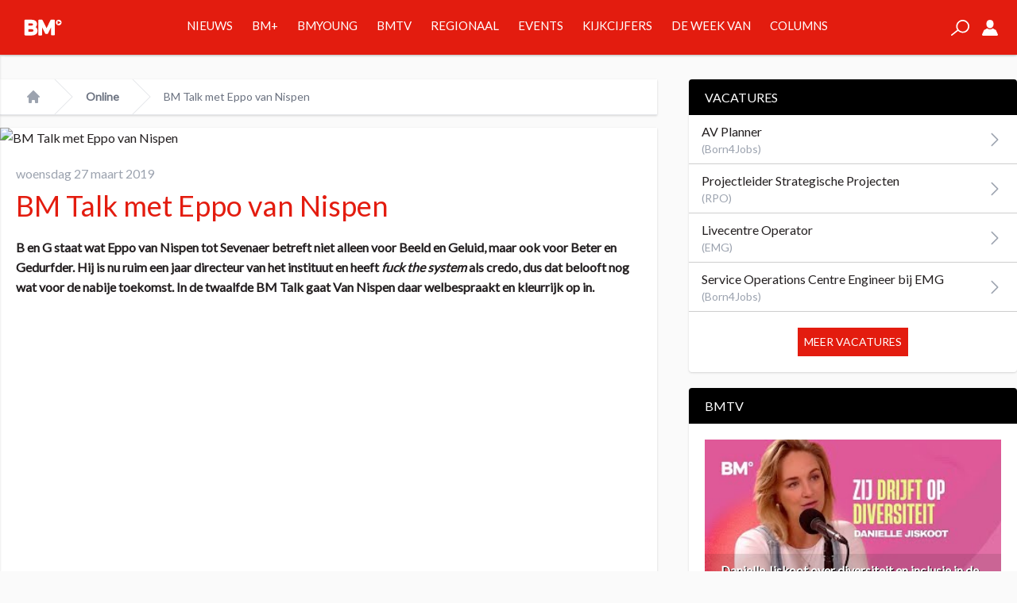

--- FILE ---
content_type: text/html; charset=UTF-8
request_url: https://www.broadcastmagazine.nl/online/bm-talk-met-eppo-van-nispen/
body_size: 24892
content:
<!doctype html>
<html lang="nl-NL" prefix="og: https://ogp.me/ns# fb: http://ogp.me/ns/fb#">
	<head>
		<meta name="base" content="https://www.broadcastmagazine.nl">
		<meta charset="UTF-8">
		<meta http-equiv="X-UA-Compatible" content="IE=edge,chrome=1">
		<meta name="viewport" content="width=device-width">

		<meta name="csrftokenname" content="TOKEN1533448130X1498475382">
		<meta name="csrftokenvalue" content="6.ka0HOeSbDr21YtMoZBPJw.m2TSttkA">

		<link rel="icon" href="https://www.broadcastmagazine.nl/wp-content/themes/broadcastmagazine/images/bm-favicon-16.png" sizes="16x16" type="image/png">
		<link rel="icon" href="https://www.broadcastmagazine.nl/wp-content/themes/broadcastmagazine/images/bm-favicon-32.png" sizes="32x32" type="image/png">
		<link rel="icon" href="https://www.broadcastmagazine.nl/wp-content/themes/broadcastmagazine/images/bm-favicon-48.png" sizes="48x48" type="image/png">
		<link rel="icon" href="https://www.broadcastmagazine.nl/wp-content/themes/broadcastmagazine/images/bm-favicon-62.png" sizes="62x62" type="image/png">
		<link rel="icon" href="https://www.broadcastmagazine.nl/wp-content/themes/broadcastmagazine/images/bm-favicon-192.png" sizes="192x192" type="image/png">
		<link rel="apple-touch-icon" sizes="57x57" href="https://www.broadcastmagazine.nl/wp-content/themes/broadcastmagazine/images/bm-touchicon-57.png">
		<link rel="apple-touch-icon" sizes="76x76" href="https://www.broadcastmagazine.nl/wp-content/themes/broadcastmagazine/images/bm-touchicon-76.png">
		<link rel="apple-touch-icon" sizes="120x120" href="https://www.broadcastmagazine.nl/wp-content/themes/broadcastmagazine/images/bm-touchicon-120.png">
		<link rel="apple-touch-icon" sizes="152x152" href="https://www.broadcastmagazine.nl/wp-content/themes/broadcastmagazine/images/bm-touchicon-152.png">
		<link rel="apple-touch-icon" sizes="167x167" href="https://www.broadcastmagazine.nl/wp-content/themes/broadcastmagazine/images/bm-touchicon-167.png">
		<link rel="apple-touch-icon" sizes="180x180" href="https://www.broadcastmagazine.nl/wp-content/themes/broadcastmagazine/images/bm-touchicon-180.png">
		<link rel="icon" sizes="128x128" href="https://www.broadcastmagazine.nl/wp-content/themes/broadcastmagazine/images/bm-touchicon-128.png">
		<link rel="icon" sizes="192x192" href="https://www.broadcastmagazine.nl/wp-content/themes/broadcastmagazine/images/bm-touchicon-192.png">

        <link rel="preconnect" href="https://fonts.gstatic.com">
        

		
<!-- Google Tag Manager for WordPress by gtm4wp.com -->
<script data-cfasync="false" data-pagespeed-no-defer>
	var gtm4wp_datalayer_name = "dataLayer";
	var dataLayer = dataLayer || [];
</script>
<!-- End Google Tag Manager for WordPress by gtm4wp.com -->
<!-- Search Engine Optimization door Rank Math - https://rankmath.com/ -->
<title>BM Talk met Eppo van Nispen - BM</title>
<link data-rocket-preload as="style" href="https://fonts.googleapis.com/css2?family=Lato&#038;display=swap" rel="preload">
<link href="https://fonts.googleapis.com/css2?family=Lato&#038;display=swap" media="print" onload="this.media=&#039;all&#039;" rel="stylesheet">
<noscript data-wpr-hosted-gf-parameters=""><link rel="stylesheet" href="https://fonts.googleapis.com/css2?family=Lato&#038;display=swap"></noscript>
<style id="rocket-critical-css">:root{--wp-admin-theme-color:#007cba;--wp-admin-theme-color-darker-10:#006ba1;--wp-admin-theme-color-darker-20:#005a87}:root{-moz-tab-size:4;-o-tab-size:4;tab-size:4}html{line-height:1.15;-webkit-text-size-adjust:100%}body{margin:0;font-family:system-ui,-apple-system,Segoe UI,Roboto,Helvetica,Arial,sans-serif,Apple Color Emoji,Segoe UI Emoji}strong{font-weight:bolder}button,input{font-family:inherit;font-size:100%;line-height:1.15;margin:0}button{text-transform:none}[type=submit],button{-webkit-appearance:button}h1,h2,p{margin:0}button{background-color:transparent;background-image:none}ol,ul{margin:0;padding:0}ol,ul{list-style:none}html{font-family:ui-sans-serif,system-ui,-apple-system,BlinkMacSystemFont,Segoe UI,Roboto,Helvetica Neue,Arial,Noto Sans,sans-serif,Apple Color Emoji,Segoe UI Emoji,Segoe UI Symbol,Noto Color Emoji;line-height:1.5}body{font-family:inherit;line-height:inherit}*,:after,:before{box-sizing:border-box;border:0 solid #e5e7eb}img{border-style:solid}input::-moz-placeholder{color:#9ca3af}input:-ms-input-placeholder{color:#9ca3af}h1,h2{font-size:inherit;font-weight:inherit}a{color:inherit;text-decoration:inherit}button,input{padding:0;line-height:inherit;color:inherit}iframe,img,svg{display:block;vertical-align:middle}img{max-width:100%;height:auto}@media (min-width:640px){.container{max-width:640px}}@media (min-width:768px){.container{max-width:768px}}@media (min-width:1024px){.container{max-width:1024px}}.space-x-4>:not([hidden])~:not([hidden]){--tw-space-x-reverse:0;margin-right:calc(1rem*var(--tw-space-x-reverse));margin-left:calc(1rem*(1 - var(--tw-space-x-reverse)))}.bg-white{--tw-bg-opacity:1;background-color:rgba(255,255,255,var(--tw-bg-opacity))}.bg-primary{--tw-bg-opacity:1;background-color:rgba(227,28,15,var(--tw-bg-opacity))}.border-gray-100{--tw-border-opacity:1;border-color:rgba(243,244,246,var(--tw-border-opacity))}.border-gray-200{--tw-border-opacity:1;border-color:rgba(229,231,235,var(--tw-border-opacity))}.rounded{border-radius:.25rem}.rounded-full{border-radius:9999px}.border{border-width:1px}.border-t{border-top-width:1px}.border-b{border-bottom-width:1px}.block{display:block}.flex{display:flex}.grid{display:grid}.hidden{display:none}.flex-wrap{flex-wrap:wrap}.items-center{align-items:center}.justify-center{justify-content:center}.justify-between{justify-content:space-between}.flex-1{flex:1 1 0%}.flex-shrink-0{flex-shrink:0}.font-thin{font-weight:100}.font-medium{font-weight:500}.font-bold{font-weight:700}.h-5{height:1.25rem}.h-16{height:4rem}.h-full{height:100%}.text-xs{font-size:.75rem;line-height:1rem}.text-sm{font-size:.875rem;line-height:1.25rem}.text-xl{line-height:1.75rem}.text-xl{font-size:1.25rem}.list-none{list-style-type:none}.m-0{margin:0}.mr-1{margin-right:.25rem}.mr-2{margin-right:.5rem}.mb-2{margin-bottom:.5rem}.mb-3{margin-bottom:.75rem}.mr-4{margin-right:1rem}.ml-4{margin-left:1rem}.mb-5{margin-bottom:1.25rem}.ml-5{margin-left:1.25rem}.mt-10{margin-top:2.5rem}.max-w-screen-xl{max-width:1280px}.overflow-hidden{overflow:hidden}.overflow-scroll{overflow:scroll}.p-0{padding:0}.p-1{padding:.25rem}.p-2{padding:.5rem}.p-3{padding:.75rem}.p-5{padding:1.25rem}.p-10{padding:2.5rem}.py-2{padding-top:.5rem;padding-bottom:.5rem}.py-4{padding-top:1rem;padding-bottom:1rem}.px-4{padding-left:1rem;padding-right:1rem}.px-5{padding-left:1.25rem;padding-right:1.25rem}.pb-2{padding-bottom:.5rem}.fixed{position:fixed}.absolute{position:absolute}.relative{position:relative}.top-0{top:0}.right-0{right:0}.bottom-0{bottom:0}.left-0{left:0}*{--tw-shadow:0 0 transparent}.shadow{--tw-shadow:0 1px 3px 0 rgba(0,0,0,0.1),0 1px 2px 0 rgba(0,0,0,0.06)}.shadow{box-shadow:var(--tw-ring-offset-shadow,0 0 transparent),var(--tw-ring-shadow,0 0 transparent),var(--tw-shadow)}*{--tw-ring-inset:var(--tw-empty,/*!*/ /*!*/);--tw-ring-offset-width:0px;--tw-ring-offset-color:#fff;--tw-ring-color:rgba(59,130,246,0.5);--tw-ring-offset-shadow:0 0 transparent;--tw-ring-shadow:0 0 transparent}.fill-current{fill:currentColor}.text-center{text-align:center}.text-black{--tw-text-opacity:1;color:rgba(0,0,0,var(--tw-text-opacity))}.text-white{--tw-text-opacity:1;color:rgba(255,255,255,var(--tw-text-opacity))}.text-gray-200{--tw-text-opacity:1;color:rgba(229,231,235,var(--tw-text-opacity))}.text-gray-400{--tw-text-opacity:1;color:rgba(156,163,175,var(--tw-text-opacity))}.text-gray-500{--tw-text-opacity:1;color:rgba(107,114,128,var(--tw-text-opacity))}.text-primary{--tw-text-opacity:1;color:rgba(227,28,15,var(--tw-text-opacity))}.italic{font-style:italic}.w-5{width:1.25rem}.w-6{width:1.5rem}.w-auto{width:auto}.w-full{width:100%}.gap-4{gap:1rem}.grid-cols-5{grid-template-columns:repeat(5,minmax(0,1fr))}.grid-cols-6{grid-template-columns:repeat(6,minmax(0,1fr))}ol{margin:0;padding:0}@media screen and (min-width:1024px){.article{padding-bottom:100px}}nav.breadcrumb{position:relative}.Button,nav.breadcrumb a{font-weight:700}.Button{background-color:#231f20;border:1px solid #231f20;color:#fff;display:inline-block;line-height:13px;margin-bottom:20px;margin-top:20px;padding:10px 20px;text-align:center;text-transform:uppercase;white-space:nowrap}.Button--bottom{bottom:0;left:50%;margin-left:0;position:absolute;transform:translateX(-50%)}.btn{border:0;display:inline-block;font-size:.9em;padding:5px 10px}.btn.btn-large{padding:10px 20px}.btn-primary{background-color:#e31c0f;color:#fff}h1,h2{margin:0;padding:0}h1{font-weight:100;font-size:1.875rem;line-height:2.25rem;line-height:1;--tw-text-opacity:1;color:rgba(227,28,15,var(--tw-text-opacity))}@media screen and (min-width:1024px){h1{font-size:3rem;line-height:1}}a{text-decoration:none}nav.mobile li{border-bottom:1px solid hsla(0,0%,100%,.3);margin-bottom:10px;padding-bottom:10px;text-transform:uppercase}nav.mobile li:last-child{border-bottom:0;margin-bottom:0;padding-bottom:0}@media screen and (min-width:1024px){nav.desktop>ul>li{border-bottom:4px solid #e31c0f;font-size:15px;line-height:65px;padding-left:12px;padding-right:12px}nav.desktop>ul>li>a{text-transform:uppercase}.mega-menu{--tw-bg-opacity:1;background-color:rgba(242,242,242,var(--tw-bg-opacity));--tw-border-opacity:1;border-color:rgba(206,206,206,var(--tw-border-opacity));border-width:0 1px 1px;--tw-shadow:0 4px 6px -1px rgba(0,0,0,0.1),0 2px 4px -1px rgba(0,0,0,0.06);box-shadow:var(--tw-ring-offset-shadow,0 0 transparent),var(--tw-ring-shadow,0 0 transparent),var(--tw-shadow);border-width:1px;color:#231f20;display:none;left:0;top:69px;padding-bottom:20px;padding-top:20px;position:absolute;width:100%;z-index:-1}.mega-menu .menu-cards{margin:0 auto;max-width:90vw;width:1280px}.mega-menu .menu-cards .menu-card{--tw-shadow:0 1px 3px 0 rgba(0,0,0,0.1),0 1px 2px 0 rgba(0,0,0,0.06);box-shadow:var(--tw-ring-offset-shadow,0 0 transparent),var(--tw-ring-shadow,0 0 transparent),var(--tw-shadow);background-color:#fff;padding:10px;position:relative}.mega-menu .menu-cards .menu-card .image-wrapper{padding-top:56.25%;position:relative;width:100%}.mega-menu .menu-cards .menu-card .image-wrapper .image{background-position:50%;background-repeat:no-repeat;background-size:cover;height:100%;left:0;position:absolute;top:0;width:100%}.mega-menu .menu-cards .menu-card .title{--tw-text-opacity:1;color:rgba(227,28,15,var(--tw-text-opacity));font-size:15px;line-height:23px;padding:10px;text-transform:uppercase}.mega-menu .menu-cards .menu-card.news{padding-bottom:70px}.mega-menu .menu-cards .menu-card.news li{border-bottom:1px solid #f2f2f2}.mega-menu .menu-cards .menu-card.news li:last-child{border-bottom:0}}.Widgets{display:none}@media screen and (min-width:1024px){.Widgets{display:block;width:300px}}.Tabs{font-size:20px;line-height:24px;margin-bottom:26px;margin-top:26px}.Tabs-controls{display:flex;list-style-type:none;margin:0;padding:0}.Tabs-controls-button{background-color:#fff;flex:1;text-align:center;text-transform:uppercase}.Tabs-controls-button.is-active{background-color:#e7e8e8}.Tabs-content{display:none}.Tabs-content.is-active{display:block}.Tabs--switch .Tabs-controls{background-color:#e7e8e8;padding:3px}.Tabs--switch .Tabs-controls .Tabs-controls-button{background-color:#e7e8e8;color:#999;font-size:20px;font-weight:700;line-height:48px}.Tabs--switch .Tabs-controls .Tabs-controls-button.is-active{background-color:#fff;color:#6d6e71}@media screen and (min-width:1024px){.Tabs{font-size:11px;line-height:16px;margin-bottom:20px;margin-top:20px}.Tabs--switch .Tabs-controls .Tabs-controls-button{font-size:11px;line-height:30px}}.widget{border-radius:.25rem;--tw-shadow:0 1px 3px 0 rgba(0,0,0,0.1),0 1px 2px 0 rgba(0,0,0,0.06);box-shadow:var(--tw-ring-offset-shadow,0 0 transparent),var(--tw-ring-shadow,0 0 transparent),var(--tw-shadow);background-color:#fff;display:block;margin-bottom:20px}.widget .heading{border-top-left-radius:.25rem;border-top-right-radius:.25rem;background:#000;color:#fff;text-transform:uppercase;padding:10px 20px}.widget .content{padding:1.25rem}article.bmy .top-banner img{border:2px solid #ee1a23}article.bmy .top-banner:after{background-image:url(https://www.broadcastmagazine.nl/wp-content/themes/broadcastmagazine/dist/gfx/bmy_article.png);background-repeat:no-repeat;background-size:100% 100%;content:"";display:block;height:38px;position:absolute;right:2px;top:2px;width:50px}@media screen and (min-width:1024px){.Menu-card--ratings .Menu-card-title{color:#231f20;font-size:11px;font-weight:600;line-height:14px;margin-left:30px;margin-bottom:10px;min-height:40px;width:auto}.Menu-card--ratings .Menu-card-title .Menu-card-position{color:#e31c0f;font-size:33px;line-height:24px;margin-left:-30px;position:absolute}.Menu-card--ratings .Menu-card-statistics{border-top:2px solid #999;display:flex;flex-wrap:wrap;margin:10px;padding-top:10px}.Menu-card--ratings .Menu-card-result{border-right:1px solid #e7e8e8;margin-bottom:10px;width:50%}.Menu-card--ratings .Menu-card-result .Menu-card-result-title{font-size:8px}.Menu-card--ratings .Menu-card-result .Menu-card-result-value{color:#e31c0f;font-size:20px}.Menu-card--ratings .Menu-card-result:first-child{border-bottom:1px solid #e7e8e8;border-right:none;width:100%}.Menu-card--ratings .Menu-card-result:first-child .Menu-card-result-value{font-size:32px;line-height:48px}.Menu-card--ratings .Menu-card-result:last-child{border-right:none;padding-left:10px}}*{--tw-border-opacity:1;border-color:rgba(206,206,206,var(--tw-border-opacity));box-sizing:border-box}body,html{background-color:#fafafa;color:#231f20;font-family:Lato,sans-serif;font-size:16px;line-height:25px;margin:0;overflow-x:hidden;padding:0}.on-canvas{padding-top:69px}.container{margin:0 auto;position:relative;width:100%}img{max-width:100%}main{position:relative}.off-canvas{--tw-bg-opacity:1;background-color:rgba(227,28,15,var(--tw-bg-opacity));--tw-shadow:0 1px 3px 0 rgba(0,0,0,0.1),0 1px 2px 0 rgba(0,0,0,0.06);box-shadow:var(--tw-ring-offset-shadow,0 0 transparent),var(--tw-ring-shadow,0 0 transparent),var(--tw-shadow);transform:translateX(-250px);width:250px;-webkit-backface-visibility:hidden;backface-visibility:hidden}.rte p{margin-bottom:2em}.sr-only{border:0;clip:rect(0,0,0,0);height:1px;margin:-1px;overflow:hidden;padding:0;position:absolute;width:1px}@media (min-width:640px){.sm\:px-6{padding-left:1.5rem;padding-right:1.5rem}}@media (min-width:1024px){.lg\:block{display:block}.lg\:grid{display:grid}.lg\:hidden{display:none}.lg\:mt-10{margin-top:2.5rem}.lg\:mr-10{margin-right:2.5rem}.lg\:px-8{padding-left:2rem;padding-right:2rem}.lg\:w-1\/3{width:33.333333%}.lg\:w-2\/3{width:66.666667%}.lg\:gap-4{gap:1rem}.lg\:grid-cols-5{grid-template-columns:repeat(5,minmax(0,1fr))}}</style>
<meta name="description" content="Meer BM Talks bekijken? Ga naar BMTV en ontdek ook wat Jan Slagter, Paul Römer, Piet Sjoukes, Georgette Schlick, Peter Lubbers, Suzanne Kunzeler, Jos Budie,"/>
<meta name="robots" content="follow, index, max-snippet:-1, max-video-preview:-1, max-image-preview:large"/>
<link rel="canonical" href="https://www.broadcastmagazine.nl/online/bm-talk-met-eppo-van-nispen/" />
<meta property="og:locale" content="nl_NL" />
<meta property="og:type" content="article" />
<meta property="og:title" content="BM Talk met Eppo van Nispen - BM" />
<meta property="og:description" content="Meer BM Talks bekijken? Ga naar BMTV en ontdek ook wat Jan Slagter, Paul Römer, Piet Sjoukes, Georgette Schlick, Peter Lubbers, Suzanne Kunzeler, Jos Budie," />
<meta property="og:url" content="https://www.broadcastmagazine.nl/online/bm-talk-met-eppo-van-nispen/" />
<meta property="og:site_name" content="BM" />
<meta property="article:publisher" content="https://www.facebook.com/broadcast.mag/" />
<meta property="article:tag" content="Beeld en Geluid" />
<meta property="article:tag" content="Eppo van Nispen tot Sevenaer" />
<meta property="article:tag" content="Media Park" />
<meta property="article:tag" content="BM Talk" />
<meta property="article:tag" content="Jeroen te Nuijl" />
<meta property="article:tag" content="archivaris" />
<meta property="article:section" content="Online" />
<meta property="article:published_time" content="2019-03-27T09:45:08+01:00" />
<meta name="twitter:card" content="summary_large_image" />
<meta name="twitter:title" content="BM Talk met Eppo van Nispen - BM" />
<meta name="twitter:description" content="Meer BM Talks bekijken? Ga naar BMTV en ontdek ook wat Jan Slagter, Paul Römer, Piet Sjoukes, Georgette Schlick, Peter Lubbers, Suzanne Kunzeler, Jos Budie," />
<meta name="twitter:site" content="@broadcastmag" />
<meta name="twitter:creator" content="@broadcastmag" />
<meta name="twitter:label1" content="Geschreven door" />
<meta name="twitter:data1" content="bm_admin" />
<meta name="twitter:label2" content="Tijd om te lezen" />
<meta name="twitter:data2" content="Minder dan een minuut" />
<script type="application/ld+json" class="rank-math-schema">{"@context":"https://schema.org","@graph":[{"@type":"Organization","@id":"https://www.broadcastmagazine.nl/#organization","name":"Broadcast Magazine","url":"https://www.broadcastmagazine.nl","sameAs":["https://www.facebook.com/broadcast.mag/","https://twitter.com/broadcastmag"]},{"@type":"WebSite","@id":"https://www.broadcastmagazine.nl/#website","url":"https://www.broadcastmagazine.nl","name":"BM","publisher":{"@id":"https://www.broadcastmagazine.nl/#organization"},"inLanguage":"nl-NL"},{"@type":"WebPage","@id":"https://www.broadcastmagazine.nl/online/bm-talk-met-eppo-van-nispen/#webpage","url":"https://www.broadcastmagazine.nl/online/bm-talk-met-eppo-van-nispen/","name":"BM Talk met Eppo van Nispen - BM","datePublished":"2019-03-27T09:45:08+01:00","dateModified":"2019-03-27T09:45:08+01:00","isPartOf":{"@id":"https://www.broadcastmagazine.nl/#website"},"inLanguage":"nl-NL"},{"@type":"Person","@id":"https://www.broadcastmagazine.nl/author/bm_admin/","name":"bm_admin","url":"https://www.broadcastmagazine.nl/author/bm_admin/","image":{"@type":"ImageObject","@id":"https://secure.gravatar.com/avatar/fdacb5f92405745435b8e727a18c9d50b5cef948b0137ffa43e6fe4159079ed4?s=96&amp;d=mm&amp;r=g","url":"https://secure.gravatar.com/avatar/fdacb5f92405745435b8e727a18c9d50b5cef948b0137ffa43e6fe4159079ed4?s=96&amp;d=mm&amp;r=g","caption":"bm_admin","inLanguage":"nl-NL"},"worksFor":{"@id":"https://www.broadcastmagazine.nl/#organization"}},{"@type":"BlogPosting","headline":"BM Talk met Eppo van Nispen - BM","datePublished":"2019-03-27T09:45:08+01:00","dateModified":"2019-03-27T09:45:08+01:00","author":{"@id":"https://www.broadcastmagazine.nl/author/bm_admin/","name":"bm_admin"},"publisher":{"@id":"https://www.broadcastmagazine.nl/#organization"},"description":"Meer BM Talks bekijken? Ga naar BMTV en ontdek ook wat Jan Slagter, Paul R\u00f6mer, Piet Sjoukes, Georgette Schlick, Peter Lubbers, Suzanne Kunzeler, Jos Budie,","name":"BM Talk met Eppo van Nispen - BM","@id":"https://www.broadcastmagazine.nl/online/bm-talk-met-eppo-van-nispen/#richSnippet","isPartOf":{"@id":"https://www.broadcastmagazine.nl/online/bm-talk-met-eppo-van-nispen/#webpage"},"inLanguage":"nl-NL","mainEntityOfPage":{"@id":"https://www.broadcastmagazine.nl/online/bm-talk-met-eppo-van-nispen/#webpage"}}]}</script>
<!-- /Rank Math WordPress SEO plugin -->

<link rel='dns-prefetch' href='//stats.wp.com' />
<link rel='dns-prefetch' href='//v0.wordpress.com' />
<link href='https://fonts.gstatic.com' crossorigin rel='preconnect' />
<link rel='preconnect' href='//c0.wp.com' />
<link rel="alternate" title="oEmbed (JSON)" type="application/json+oembed" href="https://www.broadcastmagazine.nl/wp-json/oembed/1.0/embed?url=https%3A%2F%2Fwww.broadcastmagazine.nl%2Fonline%2Fbm-talk-met-eppo-van-nispen%2F" />
<link rel="alternate" title="oEmbed (XML)" type="text/xml+oembed" href="https://www.broadcastmagazine.nl/wp-json/oembed/1.0/embed?url=https%3A%2F%2Fwww.broadcastmagazine.nl%2Fonline%2Fbm-talk-met-eppo-van-nispen%2F&#038;format=xml" />
<style id='wp-img-auto-sizes-contain-inline-css' type='text/css'>
img:is([sizes=auto i],[sizes^="auto," i]){contain-intrinsic-size:3000px 1500px}
/*# sourceURL=wp-img-auto-sizes-contain-inline-css */
</style>
<style id='wp-emoji-styles-inline-css' type='text/css'>

	img.wp-smiley, img.emoji {
		display: inline !important;
		border: none !important;
		box-shadow: none !important;
		height: 1em !important;
		width: 1em !important;
		margin: 0 0.07em !important;
		vertical-align: -0.1em !important;
		background: none !important;
		padding: 0 !important;
	}
/*# sourceURL=wp-emoji-styles-inline-css */
</style>
<link data-minify="1" rel='preload'  href='https://www.broadcastmagazine.nl/wp-content/cache/min/1/c/6.9/wp-includes/css/dist/block-library/style.min.css?ver=1767786380' data-rocket-async="style" as="style" onload="this.onload=null;this.rel='stylesheet'" onerror="this.removeAttribute('data-rocket-async')"  type='text/css' media='all' />
<style id='global-styles-inline-css' type='text/css'>
:root{--wp--preset--aspect-ratio--square: 1;--wp--preset--aspect-ratio--4-3: 4/3;--wp--preset--aspect-ratio--3-4: 3/4;--wp--preset--aspect-ratio--3-2: 3/2;--wp--preset--aspect-ratio--2-3: 2/3;--wp--preset--aspect-ratio--16-9: 16/9;--wp--preset--aspect-ratio--9-16: 9/16;--wp--preset--color--black: #000000;--wp--preset--color--cyan-bluish-gray: #abb8c3;--wp--preset--color--white: #ffffff;--wp--preset--color--pale-pink: #f78da7;--wp--preset--color--vivid-red: #cf2e2e;--wp--preset--color--luminous-vivid-orange: #ff6900;--wp--preset--color--luminous-vivid-amber: #fcb900;--wp--preset--color--light-green-cyan: #7bdcb5;--wp--preset--color--vivid-green-cyan: #00d084;--wp--preset--color--pale-cyan-blue: #8ed1fc;--wp--preset--color--vivid-cyan-blue: #0693e3;--wp--preset--color--vivid-purple: #9b51e0;--wp--preset--gradient--vivid-cyan-blue-to-vivid-purple: linear-gradient(135deg,rgb(6,147,227) 0%,rgb(155,81,224) 100%);--wp--preset--gradient--light-green-cyan-to-vivid-green-cyan: linear-gradient(135deg,rgb(122,220,180) 0%,rgb(0,208,130) 100%);--wp--preset--gradient--luminous-vivid-amber-to-luminous-vivid-orange: linear-gradient(135deg,rgb(252,185,0) 0%,rgb(255,105,0) 100%);--wp--preset--gradient--luminous-vivid-orange-to-vivid-red: linear-gradient(135deg,rgb(255,105,0) 0%,rgb(207,46,46) 100%);--wp--preset--gradient--very-light-gray-to-cyan-bluish-gray: linear-gradient(135deg,rgb(238,238,238) 0%,rgb(169,184,195) 100%);--wp--preset--gradient--cool-to-warm-spectrum: linear-gradient(135deg,rgb(74,234,220) 0%,rgb(151,120,209) 20%,rgb(207,42,186) 40%,rgb(238,44,130) 60%,rgb(251,105,98) 80%,rgb(254,248,76) 100%);--wp--preset--gradient--blush-light-purple: linear-gradient(135deg,rgb(255,206,236) 0%,rgb(152,150,240) 100%);--wp--preset--gradient--blush-bordeaux: linear-gradient(135deg,rgb(254,205,165) 0%,rgb(254,45,45) 50%,rgb(107,0,62) 100%);--wp--preset--gradient--luminous-dusk: linear-gradient(135deg,rgb(255,203,112) 0%,rgb(199,81,192) 50%,rgb(65,88,208) 100%);--wp--preset--gradient--pale-ocean: linear-gradient(135deg,rgb(255,245,203) 0%,rgb(182,227,212) 50%,rgb(51,167,181) 100%);--wp--preset--gradient--electric-grass: linear-gradient(135deg,rgb(202,248,128) 0%,rgb(113,206,126) 100%);--wp--preset--gradient--midnight: linear-gradient(135deg,rgb(2,3,129) 0%,rgb(40,116,252) 100%);--wp--preset--font-size--small: 13px;--wp--preset--font-size--medium: 20px;--wp--preset--font-size--large: 36px;--wp--preset--font-size--x-large: 42px;--wp--preset--spacing--20: 0.44rem;--wp--preset--spacing--30: 0.67rem;--wp--preset--spacing--40: 1rem;--wp--preset--spacing--50: 1.5rem;--wp--preset--spacing--60: 2.25rem;--wp--preset--spacing--70: 3.38rem;--wp--preset--spacing--80: 5.06rem;--wp--preset--shadow--natural: 6px 6px 9px rgba(0, 0, 0, 0.2);--wp--preset--shadow--deep: 12px 12px 50px rgba(0, 0, 0, 0.4);--wp--preset--shadow--sharp: 6px 6px 0px rgba(0, 0, 0, 0.2);--wp--preset--shadow--outlined: 6px 6px 0px -3px rgb(255, 255, 255), 6px 6px rgb(0, 0, 0);--wp--preset--shadow--crisp: 6px 6px 0px rgb(0, 0, 0);}:where(.is-layout-flex){gap: 0.5em;}:where(.is-layout-grid){gap: 0.5em;}body .is-layout-flex{display: flex;}.is-layout-flex{flex-wrap: wrap;align-items: center;}.is-layout-flex > :is(*, div){margin: 0;}body .is-layout-grid{display: grid;}.is-layout-grid > :is(*, div){margin: 0;}:where(.wp-block-columns.is-layout-flex){gap: 2em;}:where(.wp-block-columns.is-layout-grid){gap: 2em;}:where(.wp-block-post-template.is-layout-flex){gap: 1.25em;}:where(.wp-block-post-template.is-layout-grid){gap: 1.25em;}.has-black-color{color: var(--wp--preset--color--black) !important;}.has-cyan-bluish-gray-color{color: var(--wp--preset--color--cyan-bluish-gray) !important;}.has-white-color{color: var(--wp--preset--color--white) !important;}.has-pale-pink-color{color: var(--wp--preset--color--pale-pink) !important;}.has-vivid-red-color{color: var(--wp--preset--color--vivid-red) !important;}.has-luminous-vivid-orange-color{color: var(--wp--preset--color--luminous-vivid-orange) !important;}.has-luminous-vivid-amber-color{color: var(--wp--preset--color--luminous-vivid-amber) !important;}.has-light-green-cyan-color{color: var(--wp--preset--color--light-green-cyan) !important;}.has-vivid-green-cyan-color{color: var(--wp--preset--color--vivid-green-cyan) !important;}.has-pale-cyan-blue-color{color: var(--wp--preset--color--pale-cyan-blue) !important;}.has-vivid-cyan-blue-color{color: var(--wp--preset--color--vivid-cyan-blue) !important;}.has-vivid-purple-color{color: var(--wp--preset--color--vivid-purple) !important;}.has-black-background-color{background-color: var(--wp--preset--color--black) !important;}.has-cyan-bluish-gray-background-color{background-color: var(--wp--preset--color--cyan-bluish-gray) !important;}.has-white-background-color{background-color: var(--wp--preset--color--white) !important;}.has-pale-pink-background-color{background-color: var(--wp--preset--color--pale-pink) !important;}.has-vivid-red-background-color{background-color: var(--wp--preset--color--vivid-red) !important;}.has-luminous-vivid-orange-background-color{background-color: var(--wp--preset--color--luminous-vivid-orange) !important;}.has-luminous-vivid-amber-background-color{background-color: var(--wp--preset--color--luminous-vivid-amber) !important;}.has-light-green-cyan-background-color{background-color: var(--wp--preset--color--light-green-cyan) !important;}.has-vivid-green-cyan-background-color{background-color: var(--wp--preset--color--vivid-green-cyan) !important;}.has-pale-cyan-blue-background-color{background-color: var(--wp--preset--color--pale-cyan-blue) !important;}.has-vivid-cyan-blue-background-color{background-color: var(--wp--preset--color--vivid-cyan-blue) !important;}.has-vivid-purple-background-color{background-color: var(--wp--preset--color--vivid-purple) !important;}.has-black-border-color{border-color: var(--wp--preset--color--black) !important;}.has-cyan-bluish-gray-border-color{border-color: var(--wp--preset--color--cyan-bluish-gray) !important;}.has-white-border-color{border-color: var(--wp--preset--color--white) !important;}.has-pale-pink-border-color{border-color: var(--wp--preset--color--pale-pink) !important;}.has-vivid-red-border-color{border-color: var(--wp--preset--color--vivid-red) !important;}.has-luminous-vivid-orange-border-color{border-color: var(--wp--preset--color--luminous-vivid-orange) !important;}.has-luminous-vivid-amber-border-color{border-color: var(--wp--preset--color--luminous-vivid-amber) !important;}.has-light-green-cyan-border-color{border-color: var(--wp--preset--color--light-green-cyan) !important;}.has-vivid-green-cyan-border-color{border-color: var(--wp--preset--color--vivid-green-cyan) !important;}.has-pale-cyan-blue-border-color{border-color: var(--wp--preset--color--pale-cyan-blue) !important;}.has-vivid-cyan-blue-border-color{border-color: var(--wp--preset--color--vivid-cyan-blue) !important;}.has-vivid-purple-border-color{border-color: var(--wp--preset--color--vivid-purple) !important;}.has-vivid-cyan-blue-to-vivid-purple-gradient-background{background: var(--wp--preset--gradient--vivid-cyan-blue-to-vivid-purple) !important;}.has-light-green-cyan-to-vivid-green-cyan-gradient-background{background: var(--wp--preset--gradient--light-green-cyan-to-vivid-green-cyan) !important;}.has-luminous-vivid-amber-to-luminous-vivid-orange-gradient-background{background: var(--wp--preset--gradient--luminous-vivid-amber-to-luminous-vivid-orange) !important;}.has-luminous-vivid-orange-to-vivid-red-gradient-background{background: var(--wp--preset--gradient--luminous-vivid-orange-to-vivid-red) !important;}.has-very-light-gray-to-cyan-bluish-gray-gradient-background{background: var(--wp--preset--gradient--very-light-gray-to-cyan-bluish-gray) !important;}.has-cool-to-warm-spectrum-gradient-background{background: var(--wp--preset--gradient--cool-to-warm-spectrum) !important;}.has-blush-light-purple-gradient-background{background: var(--wp--preset--gradient--blush-light-purple) !important;}.has-blush-bordeaux-gradient-background{background: var(--wp--preset--gradient--blush-bordeaux) !important;}.has-luminous-dusk-gradient-background{background: var(--wp--preset--gradient--luminous-dusk) !important;}.has-pale-ocean-gradient-background{background: var(--wp--preset--gradient--pale-ocean) !important;}.has-electric-grass-gradient-background{background: var(--wp--preset--gradient--electric-grass) !important;}.has-midnight-gradient-background{background: var(--wp--preset--gradient--midnight) !important;}.has-small-font-size{font-size: var(--wp--preset--font-size--small) !important;}.has-medium-font-size{font-size: var(--wp--preset--font-size--medium) !important;}.has-large-font-size{font-size: var(--wp--preset--font-size--large) !important;}.has-x-large-font-size{font-size: var(--wp--preset--font-size--x-large) !important;}
/*# sourceURL=global-styles-inline-css */
</style>

<style id='classic-theme-styles-inline-css' type='text/css'>
/*! This file is auto-generated */
.wp-block-button__link{color:#fff;background-color:#32373c;border-radius:9999px;box-shadow:none;text-decoration:none;padding:calc(.667em + 2px) calc(1.333em + 2px);font-size:1.125em}.wp-block-file__button{background:#32373c;color:#fff;text-decoration:none}
/*# sourceURL=/wp-includes/css/classic-themes.min.css */
</style>
<link data-minify="1" rel='preload'  href='https://www.broadcastmagazine.nl/wp-content/cache/min/1/wp-content/themes/broadcastmagazine/dist/css/app.css?ver=1767786380' data-rocket-async="style" as="style" onload="this.onload=null;this.rel='stylesheet'" onerror="this.removeAttribute('data-rocket-async')"  type='text/css' media='all' />
<style id='rocket-lazyload-inline-css' type='text/css'>
.rll-youtube-player{position:relative;padding-bottom:56.23%;height:0;overflow:hidden;max-width:100%;}.rll-youtube-player:focus-within{outline: 2px solid currentColor;outline-offset: 5px;}.rll-youtube-player iframe{position:absolute;top:0;left:0;width:100%;height:100%;z-index:100;background:0 0}.rll-youtube-player img{bottom:0;display:block;left:0;margin:auto;max-width:100%;width:100%;position:absolute;right:0;top:0;border:none;height:auto;-webkit-transition:.4s all;-moz-transition:.4s all;transition:.4s all}.rll-youtube-player img:hover{-webkit-filter:brightness(75%)}.rll-youtube-player .play{height:100%;width:100%;left:0;top:0;position:absolute;background:url(https://www.broadcastmagazine.nl/wp-content/plugins/wp-rocket/assets/img/youtube.png) no-repeat center;background-color: transparent !important;cursor:pointer;border:none;}
/*# sourceURL=rocket-lazyload-inline-css */
</style>
<script type="text/javascript" src="https://c0.wp.com/c/6.9/wp-includes/js/jquery/jquery.min.js" id="jquery-core-js"></script>
<script data-minify="1" type="text/javascript" src="https://www.broadcastmagazine.nl/wp-content/cache/min/1/c/6.9/wp-includes/js/jquery/jquery-migrate.min.js?ver=1767786381" id="jquery-migrate-js" data-rocket-defer defer></script>
<link rel="https://api.w.org/" href="https://www.broadcastmagazine.nl/wp-json/" /><link rel="alternate" title="JSON" type="application/json" href="https://www.broadcastmagazine.nl/wp-json/wp/v2/posts/40611" /><link rel="EditURI" type="application/rsd+xml" title="RSD" href="https://www.broadcastmagazine.nl/xmlrpc.php?rsd" />
<meta name="generator" content="WordPress 6.9" />
<link rel='shortlink' href='https://wp.me/p9b073-az1' />

<!-- This site is using AdRotate v5.17.2 to display their advertisements - https://ajdg.solutions/ -->
<!-- AdRotate CSS -->
<style type="text/css" media="screen">
	.g { margin:0px; padding:0px; overflow:hidden; line-height:1; zoom:1; }
	.g img { height:auto; }
	.g-col { position:relative; float:left; }
	.g-col:first-child { margin-left: 0; }
	.g-col:last-child { margin-right: 0; }
	.g-1 { margin:0px;  width:100%; max-width:414px; height:auto; }
	.g-2 { margin:0px;  width:100%; max-width:304px; height:100%; max-height:176px; }
	.g-3 { margin:0px;  width:auto; height:auto; }
	.g-4 { margin:0px;  width:auto; height:auto; }
	.g-5 { margin:0px;  width:auto; height:auto; }
	.g-6 { margin:0px;  width:auto; height:auto; }
	.g-7 { margin:0px;  width:auto; height:auto; }
	.g-8 { margin:0px;  width:auto; height:auto; }
	.g-9 { margin:0px;  width:auto; height:auto; }
	.g-10 { margin:0px;  width:auto; height:auto; }
	.g-11 { margin:0px;  width:auto; height:auto; }
	.g-12 { margin:0px;  width:auto; height:auto; }
	@media only screen and (max-width: 480px) {
		.g-col, .g-dyn, .g-single { width:100%; margin-left:0; margin-right:0; }
	}
</style>
<!-- /AdRotate CSS -->

<meta name="tec-api-version" content="v1"><meta name="tec-api-origin" content="https://www.broadcastmagazine.nl"><link rel="alternate" href="https://www.broadcastmagazine.nl/wp-json/tribe/events/v1/" />	<style>img#wpstats{display:none}</style>
		
<!-- Google Tag Manager for WordPress by gtm4wp.com -->
<!-- GTM Container placement set to automatic -->
<script data-cfasync="false" data-pagespeed-no-defer type="text/javascript">
	var dataLayer_content = {"pagePostType":"post","pagePostType2":"single-post","pageCategory":["online"],"pageAttributes":["beeld-en-geluid","eppo-van-nispen-tot-sevenaer","media-park","bm-talk","jeroen-te-nuijl","archivaris"],"pagePostAuthor":"bm_admin"};
	dataLayer.push( dataLayer_content );
</script>
<script data-cfasync="false" data-pagespeed-no-defer type="text/javascript">
(function(w,d,s,l,i){w[l]=w[l]||[];w[l].push({'gtm.start':
new Date().getTime(),event:'gtm.js'});var f=d.getElementsByTagName(s)[0],
j=d.createElement(s),dl=l!='dataLayer'?'&l='+l:'';j.async=true;j.src=
'//www.googletagmanager.com/gtm.js?id='+i+dl;f.parentNode.insertBefore(j,f);
})(window,document,'script','dataLayer','GTM-KZD4ZWR');
</script>
<!-- End Google Tag Manager for WordPress by gtm4wp.com -->		<style type="text/css" id="wp-custom-css">
			.widget .mc4wp-form {
	padding: 1.25em;
}

.widget .mc4wp-form .button-wrapper {
	text-align: center;
}

.widget .mc4wp-form input[type="email"] {
	width: 100%;
}		</style>
		
<!-- START - Open Graph and Twitter Card Tags 3.3.7 -->
 <!-- Facebook Open Graph -->
  <meta property="og:locale" content="nl_NL"/>
  <meta property="og:site_name" content="BM"/>
  <meta property="og:title" content="BM Talk met Eppo van Nispen"/>
  <meta property="og:url" content="https://www.broadcastmagazine.nl/online/bm-talk-met-eppo-van-nispen/"/>
  <meta property="og:type" content="article"/>
  <meta property="og:description" content="Meer BM Talks bekijken? Ga naar BMTV en ontdek ook wat Jan Slagter, Paul Römer, Piet Sjoukes, Georgette Schlick, Peter Lubbers, Suzanne Kunzeler, Jos Budie, Maurice Hols, Lucille Werner, Lennart van der Meulen en René Delwel te melden hebben. Nog in het verschiet liggen onder anderen Karin de Groot"/>
  <meta property="og:image" content="https://broadcastmagazine.nl/wp-content/uploads/2017/07/broadcastmagazine-og.png"/>
  <meta property="og:image:url" content="https://broadcastmagazine.nl/wp-content/uploads/2017/07/broadcastmagazine-og.png"/>
  <meta property="og:image:secure_url" content="https://broadcastmagazine.nl/wp-content/uploads/2017/07/broadcastmagazine-og.png"/>
  <meta property="article:published_time" content="2019-03-27T09:45:08+01:00"/>
  <meta property="article:modified_time" content="2019-03-26T17:23:37+01:00" />
  <meta property="og:updated_time" content="2019-03-26T17:23:37+01:00" />
  <meta property="article:section" content="Online"/>
  <meta property="article:publisher" content="https://www.facebook.com/broadcast.mag/"/>
 <!-- Google+ / Schema.org -->
 <!-- Twitter Cards -->
  <meta name="twitter:title" content="BM Talk met Eppo van Nispen"/>
  <meta name="twitter:url" content="https://www.broadcastmagazine.nl/online/bm-talk-met-eppo-van-nispen/"/>
  <meta name="twitter:description" content="Meer BM Talks bekijken? Ga naar BMTV en ontdek ook wat Jan Slagter, Paul Römer, Piet Sjoukes, Georgette Schlick, Peter Lubbers, Suzanne Kunzeler, Jos Budie, Maurice Hols, Lucille Werner, Lennart van der Meulen en René Delwel te melden hebben. Nog in het verschiet liggen onder anderen Karin de Groot"/>
  <meta name="twitter:image" content="https://broadcastmagazine.nl/wp-content/uploads/2017/07/broadcastmagazine-og.png"/>
  <meta name="twitter:card" content="summary_large_image"/>
  <meta name="twitter:site" content="@broadcastmag"/>
 <!-- SEO -->
 <!-- Misc. tags -->
 <!-- is_singular -->
<!-- END - Open Graph and Twitter Card Tags 3.3.7 -->
	
<noscript><style id="rocket-lazyload-nojs-css">.rll-youtube-player, [data-lazy-src]{display:none !important;}</style></noscript><script>
/*! loadCSS rel=preload polyfill. [c]2017 Filament Group, Inc. MIT License */
(function(w){"use strict";if(!w.loadCSS){w.loadCSS=function(){}}
var rp=loadCSS.relpreload={};rp.support=(function(){var ret;try{ret=w.document.createElement("link").relList.supports("preload")}catch(e){ret=!1}
return function(){return ret}})();rp.bindMediaToggle=function(link){var finalMedia=link.media||"all";function enableStylesheet(){link.media=finalMedia}
if(link.addEventListener){link.addEventListener("load",enableStylesheet)}else if(link.attachEvent){link.attachEvent("onload",enableStylesheet)}
setTimeout(function(){link.rel="stylesheet";link.media="only x"});setTimeout(enableStylesheet,3000)};rp.poly=function(){if(rp.support()){return}
var links=w.document.getElementsByTagName("link");for(var i=0;i<links.length;i++){var link=links[i];if(link.rel==="preload"&&link.getAttribute("as")==="style"&&!link.getAttribute("data-loadcss")){link.setAttribute("data-loadcss",!0);rp.bindMediaToggle(link)}}};if(!rp.support()){rp.poly();var run=w.setInterval(rp.poly,500);if(w.addEventListener){w.addEventListener("load",function(){rp.poly();w.clearInterval(run)})}else if(w.attachEvent){w.attachEvent("onload",function(){rp.poly();w.clearInterval(run)})}}
if(typeof exports!=="undefined"){exports.loadCSS=loadCSS}
else{w.loadCSS=loadCSS}}(typeof global!=="undefined"?global:this))
</script>	<meta name="generator" content="WP Rocket 3.20.2" data-wpr-features="wpr_defer_js wpr_minify_js wpr_async_css wpr_lazyload_images wpr_lazyload_iframes wpr_minify_css wpr_desktop" /></head>
	<body class="wp-singular post-template-default single single-post postid-40611 single-format-standard wp-theme-broadcastmagazine Body tribe-no-js">
        <div data-rocket-location-hash="335402446b65401684579c596630f5cf" class="on-canvas">
            <header data-rocket-location-hash="da161c211b4221b027aeb4f2b1f3bd52" class="main-header fixed top-0 left-0 w-full shadow" style="z-index: 99;">
                <div data-rocket-location-hash="05b910e0b03a7e38859a046a9a8284ed" class="relative flex items-center bg-primary justify-between text-white px-5 relative w-full shadow" style="z-index: 2;">
                    <div class="logo flex items-center">
                        <div class="nav-toggle lg:hidden">
                            <svg width="21" height="21" viewBox="0 0 21 21" fill="none" xmlns="http://www.w3.org/2000/svg">
                                <g clip-path="url(#clip0)">
                                    <path d="M0.74024 4.11777C0.686854 4.06439 0.64014 4.00433 0.6001 3.93759C0.56006 3.87086 0.533367 3.80079 0.52002 3.72738C0.506673 3.65398 0.5 3.57056 0.5 3.47713C0.5 3.22355 0.58008 3.01667 0.74024 2.85651C0.9004 2.69635 1.10727 2.61627 1.36086 2.61627H19.6391C19.8927 2.61627 20.0996 2.69635 20.2598 2.85651C20.4199 3.01667 20.5 3.22355 20.5 3.47713C20.5 3.73072 20.4199 3.94093 20.2598 4.10776C20.0996 4.2746 19.8927 4.35801 19.6391 4.35801H1.36086C1.10727 4.35801 0.9004 4.27793 0.74024 4.11777ZM20.2598 9.82348C20.4199 9.98364 20.5 10.1905 20.5 10.4441C20.5 10.6977 20.4199 10.9046 20.2598 11.0647C20.0996 11.2249 19.8927 11.305 19.6391 11.305H1.36086C1.10727 11.305 0.9004 11.2249 0.74024 11.0647C0.713547 11.038 0.686854 11.0047 0.66016 10.9646C0.633467 10.9246 0.61011 10.8845 0.59009 10.8445C0.57007 10.8045 0.553387 10.7644 0.54004 10.7244C0.526693 10.6843 0.516683 10.641 0.51001 10.5942C0.503337 10.5475 0.5 10.4975 0.5 10.4441C0.5 10.1905 0.58008 9.98364 0.74024 9.82348C0.9004 9.66332 1.10727 9.58324 1.36086 9.58324H19.6391C19.8927 9.58324 20.0996 9.66332 20.2598 9.82348ZM20.2598 16.7704C20.4199 16.9306 20.5 17.1375 20.5 17.391C20.5 17.6446 20.4199 17.8548 20.2598 18.0217C20.0996 18.1885 19.8927 18.2719 19.6391 18.2719H1.36086C1.10727 18.2719 0.9004 18.1918 0.74024 18.0317C0.713547 18.005 0.69019 17.975 0.67017 17.9416L0.61011 17.8415L0.56006 17.7414L0.52002 17.6313L0.5 17.5212V17.391C0.5 17.1375 0.58008 16.9306 0.74024 16.7704C0.9004 16.6103 1.10727 16.5302 1.36086 16.5302H19.6391C19.8794 16.5302 20.0863 16.6103 20.2598 16.7704Z" fill="#ffffff"/>
                                </g>
                                <defs>
                                    <clipPath id="clip0">
                                        <rect width="20" height="20" fill="white" transform="translate(0.5 0.116272)"/>
                                    </clipPath>
                                </defs>
                            </svg>
                        </div>

                        <a href="https://www.broadcastmagazine.nl">
                            <svg width="60" height="60" viewBox="0 0 92.6 92.6" id="logo">
                                <path fill="#FFF" d="M83.2 30.6c-3 0-5.5 2.5-5.5 5.5s2.5 5.5 5.5 5.5 5.5-2.5 5.5-5.5c.1-3-2.4-5.5-5.5-5.5zm3.5 5.8l-4.9 2.8h-.4c-.1-.1-.2-.2-.2-.3v-5.6c0-.1.1-.2.2-.3s.2-.1.3 0l4.9 2.8c.1.1.2.2.2.3s0 .3-.1.3zM74.1 30.6h-5.5c-.6 0-1.1.3-1.3.8L59.6 47l-7.8-15.6c-.3-.5-.8-.8-1.3-.8H45c-.8 0-1.5.7-1.5 1.5v27.6c0 .8.7 1.5 1.5 1.5h4.4c.8 0 1.5-.7 1.5-1.5V45.4l5.9 12c.2.5.8.8 1.3.8h3c.6 0 1.1-.3 1.3-.8l5.9-12v14.2c0 .8.7 1.5 1.5 1.5h4.3c.8 0 1.5-.7 1.5-1.5V32.1c0-.9-.7-1.5-1.5-1.5zM38.3 44.9C40 43.5 41 41.4 41 39c0-5.1-4.2-8.4-10.8-8.4h-12c-.8 0-1.5.7-1.5 1.5v27.6c0 .8.7 1.5 1.5 1.5h12.3c7.1 0 11.5-3.5 11.5-9.1.1-3.2-1.3-5.7-3.7-7.2zm-13.9 4.2H30c1.7 0 3 .4 3.7 1 .4.4.5.8.5 1.4 0 .6-.2 1.1-.6 1.5-.7.7-2 1-3.7 1h-5.6v-4.9zM30 42h-5.6v-4.3H30c1.3 0 2.2.3 2.7.8.3.3.5.7.5 1.3.1 1.4-1 2.2-3.2 2.2z"></path>
                            </svg>
                                                    </a>
                    </div>
                    <div>
                        <nav class="desktop hidden lg:block w-full" role="navigation">
                            <ul class="list-none m-0 p-0 flex items-center justify-center w-full">
                                <li class="with-sub">
                                    <a href="https://www.broadcastmagazine.nl" class="menu-link">Nieuws</a>
                                    
<section id="news-dropdown" class="mega-menu">
	<div class="menu-cards lg:grid lg:grid-cols-5 lg:gap-4">
			<div class="menu-card news">
			<div class="title mb-3">Televisie &amp; Audio</div>
			<ul class="list-none m-0 p-0">
								<li class="Linklist-item text-sm pb-2 mb-2">
                    <a class="hover:text-primary font-thin" href="https://www.broadcastmagazine.nl/televisie-audio/televisie/bbc-sluit-contentdeal-met-youtube/">BBC sluit contentdeal met YouTube</a>
                </li>
							<li class="Linklist-item text-sm pb-2 mb-2">
                    <a class="hover:text-primary font-thin" href="https://www.broadcastmagazine.nl/televisie-audio/audio/kink-zendt-euro-top-100-uit/">KINK zendt Euro Top 100 uit</a>
                </li>
							<li class="Linklist-item text-sm pb-2 mb-2">
                    <a class="hover:text-primary font-thin" href="https://www.broadcastmagazine.nl/televisie-audio/audio/di-rect-sef-claude-en-jet-van-der-steen-treden-op-bij-3fm-awards/">DI-RECT, Sef, Claude en jet van der steen treden op bij 3FM Awards</a>
                </li>
						</ul>
			<a href="https://www.broadcastmagazine.nl/category/televisie-audio/" class="Button text-xs Button--bottom">Meer Televisie &amp; Audio</a>
		</div>
		

	

	

			<div class="menu-card news">
			<div class="title mb-3">BMYoung</div>
			<ul class="list-none m-0 p-0">
								<li class="Linklist-item text-sm pb-2 mb-2">
                    <a class="hover:text-primary font-thin" href="https://www.broadcastmagazine.nl/bmy/sub-zes-jonge-makers-onderzoeken-vertical-gen-z-en-subculturen/">SUB: zes jonge makers onderzoeken vertical, Gen Z en subculturen</a>
                </li>
							<li class="Linklist-item text-sm pb-2 mb-2">
                    <a class="hover:text-primary font-thin" href="https://www.broadcastmagazine.nl/bmy/creative-cup-maatschappelijke-themas-zijn-in-televisie-nog-lang-niet-uit/">Creative Cup: maatschappelijke thema’s zijn in, televisie nog lang niet uit</a>
                </li>
							<li class="Linklist-item text-sm pb-2 mb-2">
                    <a class="hover:text-primary font-thin" href="https://www.broadcastmagazine.nl/bmy/kind-van-de-spotlight-jonge-fame-in-tijden-van-social-media/">Kind van de Spotlight: jonge fame in tijden van social media</a>
                </li>
						</ul>
			<a href="https://www.broadcastmagazine.nl/category/bmy/" class="Button text-xs Button--bottom">Meer BMYoung</a>
		</div>
		

			<div class="menu-card news">
			<div class="title mb-3">Online</div>
			<ul class="list-none m-0 p-0">
								<li class="Linklist-item text-sm pb-2 mb-2">
                    <a class="hover:text-primary font-thin" href="https://www.broadcastmagazine.nl/online/eo-podcast-verdwenen-is-1-miljoen-keer-beluisterd/">EO-podcast Verdwenen is 1 miljoen keer beluisterd</a>
                </li>
							<li class="Linklist-item text-sm pb-2 mb-2">
                    <a class="hover:text-primary font-thin" href="https://www.broadcastmagazine.nl/online/danielle-jiskoot-over-diversiteit-en-inclusie-in-de-media/">Danielle Jiskoot over diversiteit en inclusie in de media</a>
                </li>
							<li class="Linklist-item text-sm pb-2 mb-2">
                    <a class="hover:text-primary font-thin" href="https://www.broadcastmagazine.nl/online/de-lekkere-track-van-smp/">De Lekkere Track van SMP</a>
                </li>
						</ul>
			<a href="https://www.broadcastmagazine.nl/category/online/" class="Button text-xs Button--bottom">Meer Online</a>
		</div>
		

			<div class="menu-card news">
			<div class="title mb-3">Facilitair</div>
			<ul class="list-none m-0 p-0">
								<li class="Linklist-item text-sm pb-2 mb-2">
                    <a class="hover:text-primary font-thin" href="https://www.broadcastmagazine.nl/facilitair/ai-speelt-sleutelrol-in-toekomstvisie-gravity-media/">AI speelt sleutelrol in toekomstvisie Gravity Media</a>
                </li>
							<li class="Linklist-item text-sm pb-2 mb-2">
                    <a class="hover:text-primary font-thin" href="https://www.broadcastmagazine.nl/facilitair/iris-box-slimme-oplossing-van-gravity-media/">IRIS Box: slimme oplossing van Gravity Media</a>
                </li>
							<li class="Linklist-item text-sm pb-2 mb-2">
                    <a class="hover:text-primary font-thin" href="https://www.broadcastmagazine.nl/facilitair/vier-de-decembermaand-zoals-het-hoort-samen-sfeervol-en-smaakvol-bij-davids/">Vier de decembermaand zoals het hoort: samen, sfeervol en smaakvol bij David’s</a>
                </li>
						</ul>
			<a href="https://www.broadcastmagazine.nl/category/facilitair/" class="Button text-xs Button--bottom">Meer Facilitair</a>
		</div>
		

			<div class="menu-card news">
			<div class="title mb-3">Regionaal</div>
			<ul class="list-none m-0 p-0">
								<li class="Linklist-item text-sm pb-2 mb-2">
                    <a class="hover:text-primary font-thin" href="https://www.broadcastmagazine.nl/regionaal/regionale-omroepen-starten-met-duurzaam-archiveren-bij-beeld-geluid/">Regionale omroepen starten met duurzaam archiveren bij Beeld &#038; Geluid</a>
                </li>
							<li class="Linklist-item text-sm pb-2 mb-2">
                    <a class="hover:text-primary font-thin" href="https://www.broadcastmagazine.nl/regionaal/jury-regiohelden-awards-bekend/">Jury Regiohelden Awards bekend</a>
                </li>
							<li class="Linklist-item text-sm pb-2 mb-2">
                    <a class="hover:text-primary font-thin" href="https://www.broadcastmagazine.nl/regionaal/rtv-oost-komt-met-podcastserie-terug-naar-het-oosten/">RTV Oost komt met podcastserie Terug naar het Oosten</a>
                </li>
						</ul>
			<a href="https://www.broadcastmagazine.nl/category/regionaal/" class="Button text-xs Button--bottom">Meer Regionaal</a>
		</div>
		

			<div class="menu-card news">
			<div class="title mb-3">In productie</div>
			<ul class="list-none m-0 p-0">
								<li class="Linklist-item text-sm pb-2 mb-2">
                    <a class="hover:text-primary font-thin" href="https://www.broadcastmagazine.nl/in-productie/mediawan-skyhigh-maakt-de-bogaartjes-voor-sbs6/">Mediawan Skyhigh maakt De Bogaartjes voor SBS6</a>
                </li>
							<li class="Linklist-item text-sm pb-2 mb-2">
                    <a class="hover:text-primary font-thin" href="https://www.broadcastmagazine.nl/in-productie/26e-seizoen-van-wie-is-de-mol-vanuit-tanzania/">26e seizoen van Wie is de Mol? vanuit Tanzania</a>
                </li>
							<li class="Linklist-item text-sm pb-2 mb-2">
                    <a class="hover:text-primary font-thin" href="https://www.broadcastmagazine.nl/in-productie/videoland-serie-sleepers-krijgt-vierde-en-laatste-seizoen/">Videoland-serie Sleepers krijgt vierde en laatste seizoen</a>
                </li>
						</ul>
			<a href="https://www.broadcastmagazine.nl/category/in-productie/" class="Button text-xs Button--bottom">Meer In productie</a>
		</div>
		

			<div class="menu-card news">
			<div class="title mb-3">Ondernemend nieuws</div>
			<ul class="list-none m-0 p-0">
								<li class="Linklist-item text-sm pb-2 mb-2">
                    <a class="hover:text-primary font-thin" href="https://www.broadcastmagazine.nl/ondernemend-nieuws/een-huis-kopen-als-zzper-van-ongrijpbaar-naar-overzichtelijk/">Een huis kopen als zzp’er: van ongrijpbaar naar overzichtelijk</a>
                </li>
							<li class="Linklist-item text-sm pb-2 mb-2">
                    <a class="hover:text-primary font-thin" href="https://www.broadcastmagazine.nl/ondernemend-nieuws/de-leukste-ochtendshows-op-de-nederlandse-televisie/">De leukste ochtendshows op de Nederlandse televisie</a>
                </li>
							<li class="Linklist-item text-sm pb-2 mb-2">
                    <a class="hover:text-primary font-thin" href="https://www.broadcastmagazine.nl/ondernemend-nieuws/hoe-live-data-en-realtime-graphics-nieuwsformats-veranderen/">Hoe live data en realtime graphics nieuwsformats veranderen</a>
                </li>
						</ul>
			<a href="https://www.broadcastmagazine.nl/category/ondernemend-nieuws/" class="Button text-xs Button--bottom">Meer Ondernemend nieuws</a>
		</div>
		

	

	</div>
</section>
                                </li>
                                <li>
                                    <a href="/bmplus/" class="menu-link">BM+</a>
                                </li>
                                <li class="with-sub">
                                    <a href="/category/bmy/" class="menu-link">BMYOUNG</a>
                                    <section id="bmy-dropdown" class="mega-menu">
    <div class="menu-cards">
        <div class="grid grid-cols-5 gap-4">
            <a href="/category/bmy/" class="menu-card">
                <div class="image-wrapper">
                    <div data-bg="/wp-content/themes/broadcastmagazine/images/bmy-nieuws.jpg" class="image rocket-lazyload" style="">&nbsp;</div>
                </div>
                <div class="title">Nieuws</div>
            </a>

            <a href="/bmy-podcast/" class="menu-card">
                <div class="image-wrapper">
                    <div data-bg="/wp-content/themes/broadcastmagazine/images/bmy-podcast.jpg" class="image rocket-lazyload" style="">&nbsp;</div>
                </div>
                <div class="title">Podcast</div>
            </a>

            <a href="/event/bmyoung/" class="menu-card">
                <div class="image-wrapper">
                    <div data-bg="/wp-content/themes/broadcastmagazine/images/bmy-events.jpg" class="image rocket-lazyload" style="">&nbsp;</div>
                </div>
                <div class="title">Events</div>
            </a>

            <a href="/bmtv/bmy" class="menu-card">
                <div class="image-wrapper">
                    <div data-bg="/wp-content/themes/broadcastmagazine/images/bmtv-bmy.jpg" class="image rocket-lazyload" style="">&nbsp;</div>
                </div>
                <div class="title">TV</div>
            </a>

            <a href="https://www.instagram.com/bmy.media" target="_new" class="menu-card">
                <div class="image-wrapper">
                    <div data-bg="/wp-content/themes/broadcastmagazine/images/bmy-instagram.jpg" class="image rocket-lazyload" style="">&nbsp;</div>
                </div>
                <div class="title">Instagram</div>
            </a>
        </div>
    </div>
</section>


                                </li>
                                <li class="with-sub">
                                    <a href="/bmtv/" class="menu-link">BMTV</a>
                                    <section id="bmy-dropdown" class="mega-menu">
    <div class="menu-cards">
        <div class="grid grid-cols-6 gap-4">
            <a href="/bmtv/bm-medialounge" class="menu-card">
                <div class="image-wrapper">
                    <div data-bg="/wp-content/themes/broadcastmagazine/images/bmtv-medialounge.jpg" class="image rocket-lazyload" style="">&nbsp;</div>
                </div>
                <div class="title">BM Medialounge</div>
            </a>

            <a href="/bmtv/bm-talk" class="menu-card">
                <div class="image-wrapper">
                    <div data-bg="/wp-content/themes/broadcastmagazine/images/bmtv-bmtalk.jpg" class="image rocket-lazyload" style="">&nbsp;</div>
                </div>
                <div class="title">BM Talk</div>
            </a>

            <a href="/bmtv/bmy" class="menu-card">
                <div class="image-wrapper">
                    <div data-bg="/wp-content/themes/broadcastmagazine/images/bmtv-bmy.jpg" class="image rocket-lazyload" style="">&nbsp;</div>
                </div>
                <div class="title">BMYOUNG</div>
            </a>

            <a href="/bmtv/bms" class="menu-card">
                <div class="image-wrapper">
                    <div data-bg="/wp-content/themes/broadcastmagazine/images/bmtv-bms.jpg" class="image rocket-lazyload" style="">&nbsp;</div>
                </div>
                <div class="title">BMS</div>
            </a>

            <a href="/bmtv/bm-reportage" class="menu-card">
                <div class="image-wrapper">
                    <div data-bg="/wp-content/themes/broadcastmagazine/images/bmtv-reportage.jpg" class="image rocket-lazyload" style="">&nbsp;</div>
                </div>
                <div class="title">Reportage</div>
            </a>
        </div>
    </div>
</section>


                                </li>
                                <!--
                                <li>
                                    <a href="/category/lokaal/" class="menu-link">Lokaal</a>
                                </li>
                                <li>
                                    <a href="/podcasts/" class="menu-link">Podcasts</a>
                                </li>
							   -->
                                <li>
                                    <a href="/category/regionaal" class="menu-link">Regionaal</a>
                                </li>
                                <li class="with-sub">
                                    <a href="/events/" class="menu-link">Events</a>
                                    <section id="events-dropdown" class="mega-menu">
	<div class="menu-cards">
        <div class="grid grid-cols-6 gap-4">
            <a href="/media-agenda" class="menu-card">
                <div class="image-wrapper">
                    <div data-bg="/wp-content/themes/broadcastmagazine/images/media-agenda.png" class="image rocket-lazyload" style="">&nbsp;</div>
                </div>
                <div class="title">Media Agenda</div>
            </a>

            <a href="/events" class="menu-card">
                <div class="image-wrapper">
                    <div data-bg="/wp-content/themes/broadcastmagazine/images/bm-events.png" class="image rocket-lazyload" style="">&nbsp;</div>
                </div>
                <div class="title">BM Events</div>
            </a>
        </div>
	</div>
</section>                                </li>
                                <li class="with-sub">
                                    <a href="/kijkcijfers/" class="menu-link">Kijkcijfers</a>
                                    <section id="stats-dropdown" class="mega-menu">
    <div class="menu-cards">
                                    <div style="width: 100%; margin-top: 10px; padding: 15px; text-align: center; font-size: 1.25rem;"></div>
<div class="lg:grid lg:grid-cols-5 lg:gap-4"><div class="menu-card Menu-card--ratings p-2">
    <div class="Menu-card-title">
        <span class="Menu-card-position">1</span>Journaal 20 Uur - NPO 1
    </div>
    <div class="Menu-card-statistics">    <div class="Menu-card-result">
        <div class="Menu-card-result-title"><strong>Absolute aantallen</strong></div>
        <div class="Menu-card-result-value">1.442.000</div>
    </div>    <div class="Menu-card-result">
        <div class="Menu-card-result-title"><strong>Kijkdichtheid</strong></div>
        <div class="Menu-card-result-value">8.6%</div>
    </div>    <div class="Menu-card-result">
        <div class="Menu-card-result-title"><strong>Marktaandeel</strong></div>
        <div class="Menu-card-result-value">31.1%</div>
    </div>    </div></div><div class="menu-card Menu-card--ratings p-2">
    <div class="Menu-card-title">
        <span class="Menu-card-position">2</span>Winter Vol Liefde - RTL 4
    </div>
    <div class="Menu-card-statistics">    <div class="Menu-card-result">
        <div class="Menu-card-result-title"><strong>Absolute aantallen</strong></div>
        <div class="Menu-card-result-value">1.395.000</div>
    </div>    <div class="Menu-card-result">
        <div class="Menu-card-result-title"><strong>Kijkdichtheid</strong></div>
        <div class="Menu-card-result-value">8.4%</div>
    </div>    <div class="Menu-card-result">
        <div class="Menu-card-result-title"><strong>Marktaandeel</strong></div>
        <div class="Menu-card-result-value">27.6%</div>
    </div>    </div></div><div class="menu-card Menu-card--ratings p-2">
    <div class="Menu-card-title">
        <span class="Menu-card-position">3</span>Half Acht Nieuws - RTL 4
    </div>
    <div class="Menu-card-statistics">    <div class="Menu-card-result">
        <div class="Menu-card-result-title"><strong>Absolute aantallen</strong></div>
        <div class="Menu-card-result-value">1.156.000</div>
    </div>    <div class="Menu-card-result">
        <div class="Menu-card-result-title"><strong>Kijkdichtheid</strong></div>
        <div class="Menu-card-result-value">6.9%</div>
    </div>    <div class="Menu-card-result">
        <div class="Menu-card-result-title"><strong>Marktaandeel</strong></div>
        <div class="Menu-card-result-value">25.7%</div>
    </div>    </div></div><div class="menu-card Menu-card--ratings p-2">
    <div class="Menu-card-title">
        <span class="Menu-card-position">4</span>Journaal 18 Uur - NPO 1
    </div>
    <div class="Menu-card-statistics">    <div class="Menu-card-result">
        <div class="Menu-card-result-title"><strong>Absolute aantallen</strong></div>
        <div class="Menu-card-result-value">1.082.000</div>
    </div>    <div class="Menu-card-result">
        <div class="Menu-card-result-title"><strong>Kijkdichtheid</strong></div>
        <div class="Menu-card-result-value">6.5%</div>
    </div>    <div class="Menu-card-result">
        <div class="Menu-card-result-title"><strong>Marktaandeel</strong></div>
        <div class="Menu-card-result-value">35.5%</div>
    </div>    </div></div><div class="menu-card Menu-card--ratings p-2">
    <div class="Menu-card-title">
        <span class="Menu-card-position">5</span>Huis Vol - NPO 1
    </div>
    <div class="Menu-card-statistics">    <div class="Menu-card-result">
        <div class="Menu-card-result-title"><strong>Absolute aantallen</strong></div>
        <div class="Menu-card-result-value">1.051.000</div>
    </div>    <div class="Menu-card-result">
        <div class="Menu-card-result-title"><strong>Kijkdichtheid</strong></div>
        <div class="Menu-card-result-value">6.3%</div>
    </div>    <div class="Menu-card-result">
        <div class="Menu-card-result-title"><strong>Marktaandeel</strong></div>
        <div class="Menu-card-result-value">26.2%</div>
    </div>    </div></div></div>                <div class="text-center">
                    <a href="/kijkcijfers/" class="Button">Volledige top 25</a>
                </div>
                            </div>
</section>


                                </li>
                                <li>
                                    <a href="/de-week-van/" class="menu-link">De week van</a>
                                                                    </li>
                                <li>
                                    <a href="/category/columns/" class="menu-link">Columns</a>
                                </li>
                            </ul>
                        </nav>
                    </div>
                    <div>
                        <div class="flex items-center">
                            <div class="flex items-center">
                                <a href="#" class="search-toggler mr-4">
                                    <svg class="fill-current" xmlns="http://www.w3.org/2000/svg" viewBox="0 0 40.6 35.59" style="height: 20px; width: auto;">
                                        <path d="M37.42 5.52a14.62 14.62 0 0 0-23.76 17L.57 32.92a1.5 1.5 0 0 0 1.87 2.35l13.1-10.42a14.5 14.5 0 0 0 8.79 4.3 14.91 14.91 0 0 0 1.68.1A14.62 14.62 0 0 0 37.42 5.52zm.1 10.41A11.62 11.62 0 1 1 26 3a11.81 11.81 0 0 1 1.34.08 11.62 11.62 0 0 1 10.18 12.86z" />
                                    </svg>
                                </a>
                                
<div class="relative">
    <a href="#" class="auth-toggler">
        <svg xmlns="http://www.w3.org/2000/svg" x="0px" y="0px" width="20" height="20" viewBox="0 0 409.165 409.164" class="fill-current mr-1">
            <g>
                <g>
                    <path d="M204.583,216.671c50.664,0,91.74-48.075,91.74-107.378c0-82.237-41.074-107.377-91.74-107.377c-50.668,0-91.74,25.14-91.74,107.377C112.844,168.596,153.916,216.671,204.583,216.671z"/>
                    <path d="M407.164,374.717L360.88,270.454c-2.117-4.771-5.836-8.728-10.465-11.138l-71.83-37.392c-1.584-0.823-3.502-0.663-4.926,0.415c-20.316,15.366-44.203,23.488-69.076,23.488c-24.877,0-48.762-8.122-69.078-23.488c-1.428-1.078-3.346-1.238-4.93-0.415L58.75,259.316c-4.631,2.41-8.346,6.365-10.465,11.138L2.001,374.717c-3.191,7.188-2.537,15.412,1.75,22.005c4.285,6.592,11.537,10.526,19.4,10.526h362.861c7.863,0,15.117-3.936,19.402-10.527C409.699,390.129,410.355,381.902,407.164,374.717z"/>
                </g>
            </g>
        </svg>
    </a>
    <div id="auth-menu" class="hidden absolute right-0 bg-white rounded shadow" style="width: auto;">
        <ul class="list-none m-0 p-0 text-black text-sm">
                            <li class="py-2 px-4">
                    <a href="/login">Inloggen</a>
                </li>
                    </ul>
    </div>
</div>                            </div>
                        </div>
                    </div>
                </div>
                <div data-rocket-location-hash="3b02636633e28f41628a5dbf95d958f5" class="bg-white p-3 text-center w-full hidden" id="search-form">
                    <form class="search" action="https://www.broadcastmagazine.nl/" method="get">
    <div class="flex items-center justify-center">
        <input class="text-input border mr-2 p-1" type="text" name="s" value="" style="line-height: 24px; max-width: 60%; width: 300px;" />
        <button type="submit" name="submit" class="btn btn-primary btn-large">Zoeken</button>
    </div>
</form>
                </div>
            </header>
    <div data-rocket-location-hash="0841f15ebf099eeaba6f2c7f735d0671" class="container">
        <div data-rocket-location-hash="c9e847889ec0c36aa6d52eec9e71509d" class="flex">
            <section class="article w-full mt-5 lg:w-2/3 lg:mr-10 lg:mt-10">
                <div class="hidden mb-4 md:block">
                        <nav class="breadcrumb bg-white border-b border-gray-200 flex shadow overflow-hidden">
        <ol class="max-w-screen-xl w-full px-4 flex space-x-4 sm:px-6 lg:px-8" itemscope itemtype="https://schema.org/BreadcrumbList">
                                                <li class="flex" itemprop="itemListElement" itemscope itemtype="https://schema.org/ListItem">
                        <div class="flex items-center">
                                                            <a href="https://www.broadcastmagazine.nl" class="text-gray-400 hover:text-gray-500" itemprop="item">
                                    <span itemprop="name"><svg class="flex-shrink-0 h-5 w-5" xmlns="http://www.w3.org/2000/svg" viewBox="0 0 20 20" fill="currentColor" aria-hidden="true"><path d="M10.707 2.293a1 1 0 00-1.414 0l-7 7a1 1 0 001.414 1.414L4 10.414V17a1 1 0 001 1h2a1 1 0 001-1v-2a1 1 0 011-1h2a1 1 0 011 1v2a1 1 0 001 1h2a1 1 0 001-1v-6.586l.293.293a1 1 0 001.414-1.414l-7-7z" /></svg><span class="sr-only">Home</span></span>
                                </a>
                                                    </div>
                    </li>
                                <meta itemprop="position" content="1" />
                                                <li class="flex" itemprop="itemListElement" itemscope itemtype="https://schema.org/ListItem">
                        <div class="flex items-center">
                            <svg class="flex-shrink-0 w-6 h-full text-gray-200" viewBox="0 0 24 44" preserveAspectRatio="none" fill="currentColor" xmlns="http://www.w3.org/2000/svg" aria-hidden="true">
                                <path d="M.293 0l22 22-22 22h1.414l22-22-22-22H.293z" />
                            </svg>
                                                            <a href="https://www.broadcastmagazine.nl/category/online/" class="ml-4 text-sm font-medium text-gray-500 hover:text-gray-700" itemprop="item">
                                    <span itemprop="name">Online</span>
                                </a>
                                                    </div>
                    </li>
                                <meta itemprop="position" content="2" />
                                                <li class="flex" itemprop="itemListElement" itemscope itemtype="https://schema.org/ListItem">
                        <div class="flex items-center">
                            <svg class="flex-shrink-0 w-6 h-full text-gray-200" viewBox="0 0 24 44" preserveAspectRatio="none" fill="currentColor" xmlns="http://www.w3.org/2000/svg" aria-hidden="true">
                                <path d="M.293 0l22 22-22 22h1.414l22-22-22-22H.293z" />
                            </svg>
                                                            <div class="ml-4 text-sm font-medium text-gray-500 hover:text-gray-700" itemprop="item">
                                    <span itemprop="name">BM Talk met Eppo van Nispen</span>
                                </div>
                                                    </div>
                    </li>
                                <meta itemprop="position" content="3" />
                    </ol>
    </nav>
                </div>

                <main class="bg-white shadow">
                    <article class="">
                                                    <div class="top-banner relative">
                                <img src="" class="w-full block" alt="BM Talk met Eppo van Nispen" />
                            </div>
                                                <div class="p-5 relative">
                                                        <div class="mb-2 text-gray-400">
							   woensdag 27 maart 2019                            </div>

                            <h1 class="mb-5">BM Talk met Eppo van Nispen</h1>

                                                            <div class="font-bold mb-5"><p>B en G staat wat Eppo van Nispen tot Sevenaer betreft niet alleen voor Beeld en Geluid, maar ook voor Beter en Gedurfder. Hij is nu ruim een jaar directeur van het instituut en heeft <i>fuck the system</i> als credo, dus dat belooft nog wat voor de nabije toekomst. In de twaalfde BM Talk gaat Van Nispen daar welbespraakt en kleurrijk op in.</p>
<p><script src="https://platform.vixyvideo.com/p/352/sp/35200/embedIframeJs/uiconf_id/23452674/partner_id/352" data-rocket-defer defer></script></p>
<div id="kaltura_player_1553618206" style="width: 720px; height: 405px;"></div>
<p><script>
kWidget.embed({
  "targetId": "kaltura_player_1553618206",
  "wid": "_352",
  "uiconf_id": 23452674,
  "flashvars": {},
  "cache_st": 1553618206,
  "entry_id": "0_uyt1bwyn"
});
</script></p>
</div>
                            
                                                            <div id="item-40611">
                                    <div class="rte content">
                                        <p>Meer BM Talks bekijken? Ga naar BMTV en ontdek ook wat Jan Slagter, Paul Römer, Piet Sjoukes, Georgette Schlick, Peter Lubbers, Suzanne Kunzeler, Jos Budie, Maurice Hols, Lucille Werner, Lennart van der Meulen en René Delwel te melden hebben. Nog in het verschiet liggen onder anderen Karin de Groot (ITV Studio’s), Martin de Vries (mediaondernemer/filmmaker), Tim Beudel (National Geographic Benelux), Eric van Stade (AVROTROS) en Wimar Jaeger (wethouder Hilversum).</p>
<p>Bron: BM</p>
                                    </div>
                                </div>
                            
                            <div class="py-10 px-5 text-center">
    <div class="font-thin">Bericht delen</div>
    <ul class="list-none m-0 p-0 flex items-center flex-no-wrap justify-center">
        <li class="mr-2">
            <a href="https://www.linkedin.com/feed/?shareActive=true&shareUrl=https://www.broadcastmagazine.nl/online/bm-talk-met-eppo-van-nispen/" target="_blank" class="flex items-center justify-center text-white text-white w-12 h-12 bg-primary">
                <svg viewBox="0 0 72 72" xmlns="http://www.w3.org/2000/svg" class="fill-current" style="height: 25px; width: auto;">>
                    <path d="M8,72 L64,72 C68.418278,72 72,68.418278 72,64 L72,8 C72,3.581722 68.418278,-8.11624501e-16 64,0 L8,0 C3.581722,8.11624501e-16 -5.41083001e-16,3.581722 0,8 L0,64 C5.41083001e-16,68.418278 3.581722,72 8,72 Z" fill="#ffffff"/>
                    <path d="M62,62 L51.315625,62 L51.315625,43.8021149 C51.315625,38.8127542 49.4197917,36.0245323 45.4707031,36.0245323 C41.1746094,36.0245323 38.9300781,38.9261103 38.9300781,43.8021149 L38.9300781,62 L28.6333333,62 L28.6333333,27.3333333 L38.9300781,27.3333333 L38.9300781,32.0029283 C38.9300781,32.0029283 42.0260417,26.2742151 49.3825521,26.2742151 C56.7356771,26.2742151 62,30.7644705 62,40.051212 L62,62 Z M16.349349,22.7940133 C12.8420573,22.7940133 10,19.9296567 10,16.3970067 C10,12.8643566 12.8420573,10 16.349349,10 C19.8566406,10 22.6970052,12.8643566 22.6970052,16.3970067 C22.6970052,19.9296567 19.8566406,22.7940133 16.349349,22.7940133 Z M11.0325521,62 L21.769401,62 L21.769401,27.3333333 L11.0325521,27.3333333 L11.0325521,62 Z" fill="#e31c0f" />
                </svg>
            </a>
        </li>

        <li class="mr-2">
            <a href="https://www.facebook.com/sharer/sharer.php?u=https://www.broadcastmagazine.nl/online/bm-talk-met-eppo-van-nispen/" target="_blank" class="flex items-center justify-center text-white text-white w-12 h-12 bg-primary">
                <svg viewBox="0 0 23.32 44.92"  class="fill-current" style="height: 25px; width: auto;">
                    <path d="M23.32 7.45h-4.24c-3.32 0-3.94 1.59-3.94 3.89v5.1h7.91l-1.05 8h-6.86v20.48H6.88V24.43H0v-8h6.88v-5.88C6.88 3.72 11.07 0 17.17 0a52.86 52.86 0 0 1 6.15.32v7.13z"></path>
                </svg>
            </a>
        </li>

        <li class="mr-2">
            <a href="https://x.com/intent/tweet?text=https://www.broadcastmagazine.nl/online/bm-talk-met-eppo-van-nispen/" target="_blank" class="flex items-center justify-center text-white w-12 h-12 bg-primary">
                <svg viewBox="0 0 300 271" xmlns="http://www.w3.org/2000/svg" class="fill-current" style="height: 25px; width: auto;">
                    <path d="m236 0h46l-101 115 118 156h-92.6l-72.5-94.8-83 94.8h-46l107-123-113-148h94.9l65.5 86.6zm-16.1 244h25.5l-165-218h-27.4z"/>
                </svg>
            </a>
        </li>

        <li class="mr-2">
            <a href="whatsapp://send?text=https://www.broadcastmagazine.nl/online/bm-talk-met-eppo-van-nispen/" target="_blank" class="flex items-center justify-center text-white text-white w-12 h-12 bg-primary">
                <svg viewBox="0 0 41.14 41.46" class="fill-current" style="height: 25px; width: auto;">
                    <path d="M41.14 20.2a20.2 20.2 0 0 1-30 17.68L0 41.46l3.64-10.85a20.2 20.2 0 1 1 37.5-10.41zm-3.37 0a16.82 16.82 0 1 0-30.43 9.85l-2.12 6.24 6.48-2.06a16.8 16.8 0 0 0 26.06-14zm-6.37 5.22a1.1 1.1 0 0 1 .05.4 5.92 5.92 0 0 1-.46 2c-.62 1.5-3.11 2.46-4.63 2.46-1.29 0-3.94-1.12-5.09-1.66-3.83-1.74-6.21-4.71-8.52-8.11a9.48 9.48 0 0 1-1.9-5.2v-.21a5.63 5.63 0 0 1 2-4.23 1.94 1.94 0 0 1 1.39-.59c.32 0 .64.08 1 .08.72 0 .86.21 1.13.91.19.45 1.55 4.1 1.55 4.37 0 1-1.85 2.17-1.85 2.79a.8.8 0 0 0 .13.4 13.5 13.5 0 0 0 2.73 3.67 15.73 15.73 0 0 0 4 2.7 1.18 1.18 0 0 0 .59.19c.8 0 2.14-2.6 2.84-2.6a26.06 26.06 0 0 1 5.03 2.63z"></path>
                </svg>
            </a>
        </li>

        <li>
            <a href="mailto:?SUBJECT=Bekijk dit artikel&BODY=https://www.broadcastmagazine.nl/online/bm-talk-met-eppo-van-nispen/" target="_blank" class="flex items-center justify-center text-white text-white w-12 h-12 bg-primary">
                <svg viewBox="0 0 39.15 30.76" class="fill-current" style="height: 25px; width: auto;">
                    <g>
                        <path d="M35.41 9.48c-3.41 2.36-6.84 4.72-10.22 7.1-1.42 1-3.82 3-5.59 3s-4.17-2-5.59-3c-3.39-2.38-6.82-4.74-10.2-7.1C2.21 8.43 0 6 0 4c0-2.16 1.16-4 3.49-4h32.16a3.52 3.52 0 0 1 3.49 3.49c.01 2.45-1.8 4.66-3.73 5.99z"></path><path d="M39.15 27.27a3.5 3.5 0 0 1-3.49 3.49H3.5A3.5 3.5 0 0 1 0 27.27V9.92a12.25 12.25 0 0 0 2.21 1.9c3.63 2.47 7.3 4.94 10.86 7.54 1.84 1.35 4.11 3 6.49 3s4.65-1.66 6.49-3c3.56-2.58 7.23-5.07 10.88-7.54a12.9 12.9 0 0 0 2.18-1.9v17.35z"></path>
                    </g>
                </svg>
            </a>
        </li>
    </ul>
</div>                        </div>
                    </article>
                </main>
                <div class="pwb-acquired"></div>

                                    <!-- Ofwel zijn er geen banners, ze zijn uitgeschakeld of er zijn geen advertenties beschikbaar voor deze locatie! -->                
                <div class="bg-white shadow mt-5">
                    <div role="complementary">
    <div class="border-b border-gray-200 py-4 px-4">
        <div class="text-primary text-xl text-center uppercase">Ook interessant voor jou</div>
    </div>
    <ul class="divide-y divide-gray-200">
                                <li>
                <a href="https://www.broadcastmagazine.nl/online/eo-podcast-verdwenen-is-1-miljoen-keer-beluisterd/" class="block flex items-center py-2 px-4 hover:bg-gray-100 md:gap-4">
                    <div>
                        <img src="data:image/svg+xml,%3Csvg%20xmlns='http://www.w3.org/2000/svg'%20viewBox='0%200%200%200'%3E%3C/svg%3E" alt="EO-podcast Verdwenen is 1 miljoen keer beluisterd" class="h-24 w-40" data-lazy-src="https://www.broadcastmagazine.nl/wp-content/uploads/2026/01/verdwenen2564.jpg" /><noscript><img src="https://www.broadcastmagazine.nl/wp-content/uploads/2026/01/verdwenen2564.jpg" alt="EO-podcast Verdwenen is 1 miljoen keer beluisterd" class="h-24 w-40" /></noscript>
                    </div>
                    <div class="flex-1 pl-2">
                        <div class="text-sm font-bold mb-2 md:text md:text-base">EO-podcast Verdwenen is 1 miljoen keer beluisterd</div>
                                                    <span class="text-gray-500 hidden text-sm md:block">De EO-podcast Verdwenen is al meer dan één miljoen keer beluisterd. Dat succes krijgt vandaag een vervolg: een nieuw seizoe...</span>
                                                                    </div>
                    <div class="hide flex-shrink-0 md:block">
                        <svg class="h-5 w-5 text-gray-400" xmlns="http://www.w3.org/2000/svg" viewBox="0 0 20 20" fill="currentColor" aria-hidden="true">
                            <path fill-rule="evenodd" d="M7.293 14.707a1 1 0 010-1.414L10.586 10 7.293 6.707a1 1 0 011.414-1.414l4 4a1 1 0 010 1.414l-4 4a1 1 0 01-1.414 0z" clip-rule="evenodd" />
                        </svg>
                    </div>
                </a>
            </li>
                                <li>
                <a href="https://www.broadcastmagazine.nl/online/danielle-jiskoot-over-diversiteit-en-inclusie-in-de-media/" class="block flex items-center py-2 px-4 hover:bg-gray-100 md:gap-4">
                    <div>
                        <img src="data:image/svg+xml,%3Csvg%20xmlns='http://www.w3.org/2000/svg'%20viewBox='0%200%200%200'%3E%3C/svg%3E" alt="Danielle Jiskoot over diversiteit en inclusie in de media" class="h-24 w-40" data-lazy-src="https://www.broadcastmagazine.nl/wp-content/uploads/2026/01/danielle564.jpg" /><noscript><img src="https://www.broadcastmagazine.nl/wp-content/uploads/2026/01/danielle564.jpg" alt="Danielle Jiskoot over diversiteit en inclusie in de media" class="h-24 w-40" /></noscript>
                    </div>
                    <div class="flex-1 pl-2">
                        <div class="text-sm font-bold mb-2 md:text md:text-base">Danielle Jiskoot over diversiteit en inclusie in de media</div>
                                                    <span class="text-gray-500 hidden text-sm md:block">In deze aflevering van de BM Media Lounge duikt presentatrice Sophie-Anne Onland in de wereld van representatie en inclusie m...</span>
                                                                    </div>
                    <div class="hide flex-shrink-0 md:block">
                        <svg class="h-5 w-5 text-gray-400" xmlns="http://www.w3.org/2000/svg" viewBox="0 0 20 20" fill="currentColor" aria-hidden="true">
                            <path fill-rule="evenodd" d="M7.293 14.707a1 1 0 010-1.414L10.586 10 7.293 6.707a1 1 0 011.414-1.414l4 4a1 1 0 010 1.414l-4 4a1 1 0 01-1.414 0z" clip-rule="evenodd" />
                        </svg>
                    </div>
                </a>
            </li>
                                <li>
                <a href="https://www.broadcastmagazine.nl/online/de-lekkere-track-van-smp/" class="block flex items-center py-2 px-4 hover:bg-gray-100 md:gap-4">
                    <div>
                        <img src="data:image/svg+xml,%3Csvg%20xmlns='http://www.w3.org/2000/svg'%20viewBox='0%200%200%200'%3E%3C/svg%3E" alt="De Lekkere Track van SMP" class="h-24 w-40" data-lazy-src="https://www.broadcastmagazine.nl/wp-content/uploads/2025/09/smpnw2564.jpg" /><noscript><img src="https://www.broadcastmagazine.nl/wp-content/uploads/2025/09/smpnw2564.jpg" alt="De Lekkere Track van SMP" class="h-24 w-40" /></noscript>
                    </div>
                    <div class="flex-1 pl-2">
                        <div class="text-sm font-bold mb-2 md:text md:text-base">De Lekkere Track van SMP</div>
                                                    <span class="text-gray-500 hidden text-sm md:block">SMP Amsterdam produceert en componeert muziek voor media in de breedste zin van het woord. Van tv-programma’s en dramaserie...</span>
                                                                    </div>
                    <div class="hide flex-shrink-0 md:block">
                        <svg class="h-5 w-5 text-gray-400" xmlns="http://www.w3.org/2000/svg" viewBox="0 0 20 20" fill="currentColor" aria-hidden="true">
                            <path fill-rule="evenodd" d="M7.293 14.707a1 1 0 010-1.414L10.586 10 7.293 6.707a1 1 0 011.414-1.414l4 4a1 1 0 010 1.414l-4 4a1 1 0 01-1.414 0z" clip-rule="evenodd" />
                        </svg>
                    </div>
                </a>
            </li>
            </ul>
</div>
                </div>

                <div class="text-center mt-5">
                    <a href="https://www.broadcastmagazine.nl/category/online/" class="Button">Terug naar overzicht</a>
                </div>
            </section>

            <aside class="Widgets w-full lg:w-1/3 lg:mt-10">
	<div class="widget"><div class="heading">Vacatures</div>            <a href="https://www.broadcastmagazine.nl/vacatures/av-planner/" class="block border-b py-2 px-4">
                <div class="flex items-center justify-between">
                    <div>
                        AV Planner                                                    <div class="text-gray-400 text-sm">(Born4Jobs)</div>
                                            </div>
                    <div class="ml-2 text-gray-400">
                        <svg xmlns="http://www.w3.org/2000/svg" fill="none" viewBox="0 0 24 24" stroke-width="1.5" stroke="currentColor" class="w-6 h-6">
                            <path stroke-linecap="round" stroke-linejoin="round" d="M8.25 4.5l7.5 7.5-7.5 7.5" />
                        </svg>
                    </div>
                </div>
            </a>
                    <a href="https://www.broadcastmagazine.nl/vacatures/projectleider-strategische-projecten/" class="block border-b py-2 px-4">
                <div class="flex items-center justify-between">
                    <div>
                        Projectleider Strategische Projecten                                                    <div class="text-gray-400 text-sm">(RPO)</div>
                                            </div>
                    <div class="ml-2 text-gray-400">
                        <svg xmlns="http://www.w3.org/2000/svg" fill="none" viewBox="0 0 24 24" stroke-width="1.5" stroke="currentColor" class="w-6 h-6">
                            <path stroke-linecap="round" stroke-linejoin="round" d="M8.25 4.5l7.5 7.5-7.5 7.5" />
                        </svg>
                    </div>
                </div>
            </a>
                    <a href="https://www.broadcastmagazine.nl/vacatures/livecentre-operator/" class="block border-b py-2 px-4">
                <div class="flex items-center justify-between">
                    <div>
                        Livecentre Operator                                                    <div class="text-gray-400 text-sm">(EMG)</div>
                                            </div>
                    <div class="ml-2 text-gray-400">
                        <svg xmlns="http://www.w3.org/2000/svg" fill="none" viewBox="0 0 24 24" stroke-width="1.5" stroke="currentColor" class="w-6 h-6">
                            <path stroke-linecap="round" stroke-linejoin="round" d="M8.25 4.5l7.5 7.5-7.5 7.5" />
                        </svg>
                    </div>
                </div>
            </a>
                    <a href="https://www.broadcastmagazine.nl/vacatures/service-operations-centre-engineer-bij-emg/" class="block border-b py-2 px-4">
                <div class="flex items-center justify-between">
                    <div>
                        Service Operations Centre Engineer bij EMG                                                    <div class="text-gray-400 text-sm">(Born4Jobs)</div>
                                            </div>
                    <div class="ml-2 text-gray-400">
                        <svg xmlns="http://www.w3.org/2000/svg" fill="none" viewBox="0 0 24 24" stroke-width="1.5" stroke="currentColor" class="w-6 h-6">
                            <path stroke-linecap="round" stroke-linejoin="round" d="M8.25 4.5l7.5 7.5-7.5 7.5" />
                        </svg>
                    </div>
                </div>
            </a>
        

                            <div class="text-center">
                <a href="https://www.broadcastmagazine.nl/vacatures" class="inline-block bg-primary text-white text-sm uppercase p-2 hover:text-white hover:bg-black my-5">
                    Meer vacatures
                </a>
            </div>
        
        </div><div class="widget"><div class="heading">BMTV</div><div class="content"><a href="https://www.broadcastmagazine.nl/video/danielle-jiskoot-over-diversiteit-en-inclusie-in-de-media/" class="relative block">    <img src="data:image/svg+xml,%3Csvg%20xmlns='http://www.w3.org/2000/svg'%20viewBox='0%200%200%200'%3E%3C/svg%3E" alt="Danielle Jiskoot over diversiteit en inclusie in de media" class="w-full" data-lazy-src="https://i.ytimg.com/vi/4BlNF8m4hfk/mqdefault.jpg" /><noscript><img src="https://i.ytimg.com/vi/4BlNF8m4hfk/mqdefault.jpg" alt="Danielle Jiskoot over diversiteit en inclusie in de media" class="w-full" /></noscript>    <div class="absolute bottom-0 left-0 w-full px-5 py-2 text-white font-bold" style="text-shadow: 1px 1px #000000; background-color: rgba(0, 0, 0, .1);">Danielle Jiskoot over diversiteit en inclusie in de media</div></a><div class="text-center mt-5"><a href="https://www.broadcastmagazine.nl/bmtv" class="inline-block bg-primary text-white text-sm uppercase p-2 hover:text-white hover:bg-black">Meer BMTV</a></div></div></div><div class="widget"><div class="heading">De week van</div>
			        <div class="xl:flex xl:flex-no-wrap xl:items-center p-5">
    		        <div class="xl:flex-shrink-0">
        		        <img src="data:image/svg+xml,%3Csvg%20xmlns='http://www.w3.org/2000/svg'%20viewBox='0%200%200%200'%3E%3C/svg%3E" class="mx-auto w-auto rounded-full mb-1 h-24 xl:mb-0" data-lazy-src="https://www.broadcastmagazine.nl/wp-content/uploads/2026/01/Tessa-van-Hoof564.jpg" /><noscript><img src="https://www.broadcastmagazine.nl/wp-content/uploads/2026/01/Tessa-van-Hoof564.jpg" class="mx-auto w-auto rounded-full mb-1 h-24 xl:mb-0" /></noscript>
            		</div>
            		<div class="xl:ml-5 xl:flex-1 xl:break-all">
                		<div class="text-xl text-center xl:text-left">Tessa van Hoof</div>
                		<div class="text-xs text-gray-500 text-center xl:text-left">Communicatiestrateeg, mediatrainer & interviewer</div>
            		</div>
        		</div>
		
        <ul class="border-t border-gray-200">
            <li class="border-b border-gray-100 py-4 px-5 last:border-b-0 hover:bg-gray-100">
                <a href="https://www.broadcastmagazine.nl/the-week-of/tussen-nuance-en-nieuwswaarde/" class="block">
                    <div class="flex items-center">
                        <div class="flex-1">
                            <div class="text-sm text-gray-500">Woensdag</div>
                            Tussen nuance en nieuwswaarde                        </div>
                        <div>
                            <svg class="h-5 w-5 text-gray-400" xmlns="http://www.w3.org/2000/svg" viewBox="0 0 20 20" fill="currentColor" aria-hidden="true">
                                <path fill-rule="evenodd" d="M7.293 14.707a1 1 0 010-1.414L10.586 10 7.293 6.707a1 1 0 011.414-1.414l4 4a1 1 0 010 1.414l-4 4a1 1 0 01-1.414 0z" clip-rule="evenodd" />
                            </svg>
                        </div>
                    </div>
                </a>
            </li>
                    </ul>
        </div><div class="widget"><!-- Ofwel zijn er geen banners, ze zijn uitgeschakeld of er zijn geen advertenties beschikbaar voor deze locatie! --></div><div class="widget"><div class="heading">BM Magazine</div><div class="content"><img src="data:image/svg+xml,%3Csvg%20xmlns='http://www.w3.org/2000/svg'%20viewBox='0%200%200%200'%3E%3C/svg%3E" alt="" class="w-full" data-lazy-src="https://www.broadcastmagazine.nl/wp-content/uploads/2025/12/coverniels.jpg" /><noscript><img src="https://www.broadcastmagazine.nl/wp-content/uploads/2025/12/coverniels.jpg" alt="" class="w-full" /></noscript>    <div class="text-center mt-5">        <a href="/algemeen/abonneren/" class="inline-block bg-primary text-white text-sm uppercase p-2 hover:text-white hover:bg-black">Word abonnee</a>    </div></div></div><div class="widget"><div class="heading">Gratis nieuwsbrief</div><script>(function() {
	window.mc4wp = window.mc4wp || {
		listeners: [],
		forms: {
			on: function(evt, cb) {
				window.mc4wp.listeners.push(
					{
						event   : evt,
						callback: cb
					}
				);
			}
		}
	}
})();
</script><!-- Mailchimp for WordPress v4.10.9 - https://wordpress.org/plugins/mailchimp-for-wp/ --><form id="mc4wp-form-1" class="mc4wp-form mc4wp-form-301" method="post" data-id="301" data-name="Newsletter Signup" ><div class="mc4wp-form-fields"><div>
  <div>
    <label for="mc-email" style="display: block; font-weight: 600;">E-mailadres *</label>
	<input type="email" name="EMAIL" id="mc-email" required="required" style="border: 1px solid black; padding: 2px 4px;">
  </div>
  
  <div class="button-wrapper mt-5">
    <button type="submit" class="inline-block bg-primary text-white text-sm uppercase p-2 hover:text-white hover:bg-black">Abonneren</button>
  </div>
</div></div><label style="display: none !important;">Laat dit veld leeg als je een mens bent: <input type="text" name="_mc4wp_honeypot" value="" tabindex="-1" autocomplete="off" /></label><input type="hidden" name="_mc4wp_timestamp" value="1769026083" /><input type="hidden" name="_mc4wp_form_id" value="301" /><input type="hidden" name="_mc4wp_form_element_id" value="mc4wp-form-1" /><div class="mc4wp-response"></div></form><!-- / Mailchimp for WordPress Plugin --></div></aside>
        </div>
    </div>

	    <footer data-rocket-location-hash="643cae03e6e02318355cc499ff17d1bb" class="main-footer text-white mt-10 py-10">
            <div data-rocket-location-hash="e6eb6fcccd8ab4e0754c54f80a5d14c0" class="container">
                <nav class="text-center">
                    <ul id="footer-menu" class="menu list-none m-0 p-0 md:flex justify-center items-center md:gap-4"><li id="menu-item-58532" class="menu-item menu-item-type-post_type menu-item-object-page menu-item-58532"><a href="https://www.broadcastmagazine.nl/algemeen/voorwaarden/" class="menu-link">Voorwaarden</a></li>
<li id="menu-item-58533" class="menu-item menu-item-type-post_type menu-item-object-page menu-item-58533"><a href="https://www.broadcastmagazine.nl/algemeen/abonneren/" class="menu-link">Abonneren</a></li>
<li id="menu-item-58534" class="menu-item menu-item-type-post_type menu-item-object-page menu-item-58534"><a href="https://www.broadcastmagazine.nl/algemeen/nieuwsbrief/" class="menu-link">Nieuwsbrief</a></li>
<li id="menu-item-58535" class="menu-item menu-item-type-post_type menu-item-object-page menu-item-58535"><a href="https://www.broadcastmagazine.nl/algemeen/adverteren/" class="menu-link">Adverteren</a></li>
<li id="menu-item-58536" class="menu-item menu-item-type-post_type menu-item-object-page menu-item-58536"><a href="https://www.broadcastmagazine.nl/contact/" class="menu-link">Contact</a></li>
</ul>                </nav><!-- #site-navigation -->

                <div class="mt-10">
                    
<ul class="list-none m-0 p-0 flex flex-no-wrap justify-center">
            <li class="px-2 flex items-center">
            <a href="https://www.facebook.com/broadcast.mag/" class="text-white flex items-center" target="_new">
                <svg width="20" height="20" viewBox="0 0 23.32 44.92" class="fill-current">
                    <path d="M23.32 7.45h-4.24c-3.32 0-3.94 1.59-3.94 3.89v5.1h7.91l-1.05 8h-6.86v20.48H6.88V24.43H0v-8h6.88v-5.88C6.88 3.72 11.07 0 17.17 0a52.86 52.86 0 0 1 6.15.32v7.13z"></path>
                </svg>
            </a>
        </li>
    
            <li class="px-2 flex items-center">
            <a href="https://twitter.com/broadcastmag" class="text-white flex items-center" target="_new">
                <svg width="20" height="20" viewBox="0 0 40.24 32.68" class="fill-current">
                    <path d="M36.1 8.14v1.07c0 10.9-8.3 23.46-23.46 23.46A23.3 23.3 0 0 1 0 29a17 17 0 0 0 2 .1 16.52 16.52 0 0 0 10.24-3.52 8.26 8.26 0 0 1-7.71-5.72 10.34 10.34 0 0 0 1.55.14 8.7 8.7 0 0 0 2.17-.28 8.25 8.25 0 0 1-6.61-8.09v-.1a8.3 8.3 0 0 0 3.73 1 8.26 8.26 0 0 1-2.55-11 23.44 23.44 0 0 0 17 8.63 9.29 9.29 0 0 1-.2-1.89A8.25 8.25 0 0 1 33.88 2.6a16.24 16.24 0 0 0 5.23-2 8.22 8.22 0 0 1-3.62 4.54 16.53 16.53 0 0 0 4.75-1.28 17.7 17.7 0 0 1-4.14 4.28z"></path>
                </svg>
            </a>
        </li>
    </ul>
                </div>

                <div class="text-center mt-10 text-sm">
                    &copy; 2026 Broadcast Magazine
                </div>
            </div>
        </footer>
    </div> <!-- // .oncanvas -->

    <div data-rocket-location-hash="03b286c9a64eee4c93c2aa13385c4e2a" class="off-canvas bottom-0 top-0 left-0 fixed text-white fixed overflow-scroll p-10">
        <nav class="mobile" role="navigation">
            <ul class="list-none m-0 p-0">
                <li class="with-sub">
                    <span>Nieuws</span>
                    <ul class="sub-menu hidden list-none m-0 p-0">
                        <li><a href="/category/televisie-audio/" class="Menu-link">Televisie & Audio</a></li>
                        <li><a href="/category/online/" class="Menu-link">Online</a></li>
                        <li><a href="/category/facilitair/">Facilitair</a></li>
                        <li><a href="/category/in-productie/">In productie</a></li>
                        <li><a href="/category/ondernemend-nieuws/">Ondernemend nieuws</a></li>
                    </ul>
                </li>
                <li class="with-sub">
                    <span>BMYoung</span>
                    <ul class="sub-menu hidden list-none m-0 p-0">
                        <li><a href="/category/bmy/" class="Menu-link">Nieuws</a></li>
                        <li><a href="/bmy-podcast/" class="Menu-link">Podcast</a></li>
                        <li><a href="/events/bmyoung/" class="Menu-link">Events</a></li>
                        <li><a href="/bmy-tv/">BMY TV</a></li>
                        <li><a href="https://www.instagram.com/broadcastmagazineyoung/" target="_new">Instagram</a></li>
                    </ul>
                </li>
                <li><a href="/bmplus/">BM+</a></li>
                <li><a href="/bmtv/">BMTV</a></li>
                <li><a href="/podcasts/">Podcasts</a></li>
                <li class="with-sub">
                    <span>Events</span>
                    <ul class="sub-menu hidden list-none m-0 p-0">
                        <li><a href="/media-agenda" class="Menu-link">Media agenda</a></li>
                        <li><a href="/events" class="Menu-link">BM Events</a></li>
                    </ul>
                </li>
                <li><a href="/kijkcijfers/">Kijkcijfers</a></li>
                <li><a href="/de-week-van/">De week van</a></li>
                <li><a href="/columns/">Columns</a></li>
                <li><a href="/vacatures/">Vacatures</a></li>
            </ul>
        </nav>
    </div>

    <script type="speculationrules">
{"prefetch":[{"source":"document","where":{"and":[{"href_matches":"/*"},{"not":{"href_matches":["/wp-*.php","/wp-admin/*","/wp-content/uploads/*","/wp-content/*","/wp-content/plugins/*","/wp-content/themes/broadcastmagazine/*","/*\\?(.+)"]}},{"not":{"selector_matches":"a[rel~=\"nofollow\"]"}},{"not":{"selector_matches":".no-prefetch, .no-prefetch a"}}]},"eagerness":"conservative"}]}
</script>
		<script>
		( function ( body ) {
			'use strict';
			body.className = body.className.replace( /\btribe-no-js\b/, 'tribe-js' );
		} )( document.body );
		</script>
		<script>(function() {function maybePrefixUrlField () {
  const value = this.value.trim()
  if (value !== '' && value.indexOf('http') !== 0) {
    this.value = 'http://' + value
  }
}

const urlFields = document.querySelectorAll('.mc4wp-form input[type="url"]')
for (let j = 0; j < urlFields.length; j++) {
  urlFields[j].addEventListener('blur', maybePrefixUrlField)
}
})();</script><script> /* <![CDATA[ */var tribe_l10n_datatables = {"aria":{"sort_ascending":": activate to sort column ascending","sort_descending":": activate to sort column descending"},"length_menu":"Show _MENU_ entries","empty_table":"No data available in table","info":"Showing _START_ to _END_ of _TOTAL_ entries","info_empty":"Showing 0 to 0 of 0 entries","info_filtered":"(filtered from _MAX_ total entries)","zero_records":"No matching records found","search":"Search:","all_selected_text":"All items on this page were selected. ","select_all_link":"Select all pages","clear_selection":"Clear Selection.","pagination":{"all":"All","next":"Next","previous":"Previous"},"select":{"rows":{"0":"","_":": Selected %d rows","1":": Selected 1 row"}},"datepicker":{"dayNames":["zondag","maandag","dinsdag","woensdag","donderdag","vrijdag","zaterdag"],"dayNamesShort":["zo","ma","di","wo","do","vr","za"],"dayNamesMin":["Z","M","D","W","D","V","Z"],"monthNames":["januari","februari","maart","april","mei","juni","juli","augustus","september","oktober","november","december"],"monthNamesShort":["januari","februari","maart","april","mei","juni","juli","augustus","september","oktober","november","december"],"monthNamesMin":["jan","feb","mrt","apr","mei","jun","jul","aug","sep","okt","nov","dec"],"nextText":"Next","prevText":"Prev","currentText":"Today","closeText":"Done","today":"Today","clear":"Clear"}};/* ]]> */ </script><script data-minify="1" type="text/javascript" src="https://www.broadcastmagazine.nl/wp-content/cache/min/1/wp-content/plugins/the-events-calendar/common/build/js/user-agent.js?ver=1767786381" id="tec-user-agent-js" data-rocket-defer defer></script>
<script type="text/javascript" id="adrotate-groups-js-extra">
/* <![CDATA[ */
var impression_object = {"ajax_url":"https://www.broadcastmagazine.nl/wp-admin/admin-ajax.php"};
//# sourceURL=adrotate-groups-js-extra
/* ]]> */
</script>
<script data-minify="1" type="text/javascript" src="https://www.broadcastmagazine.nl/wp-content/cache/min/1/wp-content/plugins/adrotate/library/jquery.groups.js?ver=1767786381" id="adrotate-groups-js" data-rocket-defer defer></script>
<script type="text/javascript" id="adrotate-clicker-js-extra">
/* <![CDATA[ */
var click_object = {"ajax_url":"https://www.broadcastmagazine.nl/wp-admin/admin-ajax.php"};
//# sourceURL=adrotate-clicker-js-extra
/* ]]> */
</script>
<script data-minify="1" type="text/javascript" src="https://www.broadcastmagazine.nl/wp-content/cache/min/1/wp-content/plugins/adrotate/library/jquery.clicker.js?ver=1767786381" id="adrotate-clicker-js" data-rocket-defer defer></script>
<script data-minify="1" type="text/javascript" src="https://www.broadcastmagazine.nl/wp-content/cache/min/1/wp-content/plugins/duracelltomi-google-tag-manager/dist/js/gtm4wp-form-move-tracker.js?ver=1767786381" id="gtm4wp-form-move-tracker-js" data-rocket-defer defer></script>
<script data-minify="1" type="text/javascript" src="https://www.broadcastmagazine.nl/wp-content/cache/min/1/wp-content/themes/broadcastmagazine/dist/js/app.js?ver=1767786381" id="broadcastmagazine-scripts-js" data-rocket-defer defer></script>
<script type="text/javascript" id="jetpack-stats-js-before">
/* <![CDATA[ */
_stq = window._stq || [];
_stq.push([ "view", JSON.parse("{\"v\":\"ext\",\"blog\":\"135609069\",\"post\":\"40611\",\"tz\":\"1\",\"srv\":\"www.broadcastmagazine.nl\",\"j\":\"1:15.3.1\"}") ]);
_stq.push([ "clickTrackerInit", "135609069", "40611" ]);
//# sourceURL=jetpack-stats-js-before
/* ]]> */
</script>
<script type="text/javascript" src="https://stats.wp.com/e-202604.js" id="jetpack-stats-js" defer="defer" data-wp-strategy="defer"></script>
<script data-minify="1" type="text/javascript" defer src="https://www.broadcastmagazine.nl/wp-content/cache/min/1/wp-content/plugins/mailchimp-for-wp/assets/js/forms.js?ver=1767786381" id="mc4wp-forms-api-js"></script>
<!-- AdRotate JS -->
<script type="text/javascript">
jQuery(document).ready(function(){
if(jQuery.fn.gslider) {
	jQuery('.g-1').gslider({ groupid: 1, speed: 6000 });
	jQuery('.g-2').gslider({ groupid: 2, speed: 6000 });
	jQuery('.g-3').gslider({ groupid: 3, speed: 8000 });
	jQuery('.g-4').gslider({ groupid: 4, speed: 8000 });
	jQuery('.g-5').gslider({ groupid: 5, speed: 8000 });
	jQuery('.g-6').gslider({ groupid: 6, speed: 8000 });
	jQuery('.g-7').gslider({ groupid: 7, speed: 8000 });
	jQuery('.g-8').gslider({ groupid: 8, speed: 6000 });
	jQuery('.g-9').gslider({ groupid: 9, speed: 8000 });
	jQuery('.g-10').gslider({ groupid: 10, speed: 8000 });
	jQuery('.g-11').gslider({ groupid: 11, speed: 8000 });
}
});
</script>
<!-- /AdRotate JS -->

<script>window.lazyLoadOptions=[{elements_selector:"img[data-lazy-src],.rocket-lazyload,iframe[data-lazy-src]",data_src:"lazy-src",data_srcset:"lazy-srcset",data_sizes:"lazy-sizes",class_loading:"lazyloading",class_loaded:"lazyloaded",threshold:300,callback_loaded:function(element){if(element.tagName==="IFRAME"&&element.dataset.rocketLazyload=="fitvidscompatible"){if(element.classList.contains("lazyloaded")){if(typeof window.jQuery!="undefined"){if(jQuery.fn.fitVids){jQuery(element).parent().fitVids()}}}}}},{elements_selector:".rocket-lazyload",data_src:"lazy-src",data_srcset:"lazy-srcset",data_sizes:"lazy-sizes",class_loading:"lazyloading",class_loaded:"lazyloaded",threshold:300,}];window.addEventListener('LazyLoad::Initialized',function(e){var lazyLoadInstance=e.detail.instance;if(window.MutationObserver){var observer=new MutationObserver(function(mutations){var image_count=0;var iframe_count=0;var rocketlazy_count=0;mutations.forEach(function(mutation){for(var i=0;i<mutation.addedNodes.length;i++){if(typeof mutation.addedNodes[i].getElementsByTagName!=='function'){continue}
if(typeof mutation.addedNodes[i].getElementsByClassName!=='function'){continue}
images=mutation.addedNodes[i].getElementsByTagName('img');is_image=mutation.addedNodes[i].tagName=="IMG";iframes=mutation.addedNodes[i].getElementsByTagName('iframe');is_iframe=mutation.addedNodes[i].tagName=="IFRAME";rocket_lazy=mutation.addedNodes[i].getElementsByClassName('rocket-lazyload');image_count+=images.length;iframe_count+=iframes.length;rocketlazy_count+=rocket_lazy.length;if(is_image){image_count+=1}
if(is_iframe){iframe_count+=1}}});if(image_count>0||iframe_count>0||rocketlazy_count>0){lazyLoadInstance.update()}});var b=document.getElementsByTagName("body")[0];var config={childList:!0,subtree:!0};observer.observe(b,config)}},!1)</script><script data-no-minify="1" async src="https://www.broadcastmagazine.nl/wp-content/plugins/wp-rocket/assets/js/lazyload/17.8.3/lazyload.min.js"></script><script>function lazyLoadThumb(e,alt,l){var t='<img data-lazy-src="https://i.ytimg.com/vi/ID/hqdefault.jpg" alt="" width="480" height="360"><noscript><img src="https://i.ytimg.com/vi/ID/hqdefault.jpg" alt="" width="480" height="360"></noscript>',a='<button class="play" aria-label="Play Youtube video"></button>';if(l){t=t.replace('data-lazy-','');t=t.replace('loading="lazy"','');t=t.replace(/<noscript>.*?<\/noscript>/g,'');}t=t.replace('alt=""','alt="'+alt+'"');return t.replace("ID",e)+a}function lazyLoadYoutubeIframe(){var e=document.createElement("iframe"),t="ID?autoplay=1";t+=0===this.parentNode.dataset.query.length?"":"&"+this.parentNode.dataset.query;e.setAttribute("src",t.replace("ID",this.parentNode.dataset.src)),e.setAttribute("frameborder","0"),e.setAttribute("allowfullscreen","1"),e.setAttribute("allow","accelerometer; autoplay; encrypted-media; gyroscope; picture-in-picture"),this.parentNode.parentNode.replaceChild(e,this.parentNode)}document.addEventListener("DOMContentLoaded",function(){var exclusions=[];var e,t,p,u,l,a=document.getElementsByClassName("rll-youtube-player");for(t=0;t<a.length;t++)(e=document.createElement("div")),(u='https://i.ytimg.com/vi/ID/hqdefault.jpg'),(u=u.replace('ID',a[t].dataset.id)),(l=exclusions.some(exclusion=>u.includes(exclusion))),e.setAttribute("data-id",a[t].dataset.id),e.setAttribute("data-query",a[t].dataset.query),e.setAttribute("data-src",a[t].dataset.src),(e.innerHTML=lazyLoadThumb(a[t].dataset.id,a[t].dataset.alt,l)),a[t].appendChild(e),(p=e.querySelector(".play")),(p.onclick=lazyLoadYoutubeIframe)});</script>    <script>var rocket_beacon_data = {"ajax_url":"https:\/\/www.broadcastmagazine.nl\/wp-admin\/admin-ajax.php","nonce":"77056134d1","url":"https:\/\/www.broadcastmagazine.nl\/online\/bm-talk-met-eppo-van-nispen","is_mobile":false,"width_threshold":1600,"height_threshold":700,"delay":500,"debug":null,"status":{"atf":true,"lrc":true,"preconnect_external_domain":true},"elements":"img, video, picture, p, main, div, li, svg, section, header, span","lrc_threshold":1800,"preconnect_external_domain_elements":["link","script","iframe"],"preconnect_external_domain_exclusions":["static.cloudflareinsights.com","rel=\"profile\"","rel=\"preconnect\"","rel=\"dns-prefetch\"","rel=\"icon\""]}</script><script data-name="wpr-wpr-beacon" src='https://www.broadcastmagazine.nl/wp-content/plugins/wp-rocket/assets/js/wpr-beacon.min.js' async></script><script>"use strict";function wprRemoveCPCSS(){var preload_stylesheets=document.querySelectorAll('link[data-rocket-async="style"][rel="preload"]');if(preload_stylesheets&&0<preload_stylesheets.length)for(var stylesheet_index=0;stylesheet_index<preload_stylesheets.length;stylesheet_index++){var media=preload_stylesheets[stylesheet_index].getAttribute("media")||"all";if(window.matchMedia(media).matches)return void setTimeout(wprRemoveCPCSS,200)}var elem=document.getElementById("rocket-critical-css");elem&&"remove"in elem&&elem.remove()}window.addEventListener?window.addEventListener("load",wprRemoveCPCSS):window.attachEvent&&window.attachEvent("onload",wprRemoveCPCSS);</script><noscript><link data-minify="1" rel='stylesheet' id='wp-block-library-css' href='https://www.broadcastmagazine.nl/wp-content/cache/min/1/c/6.9/wp-includes/css/dist/block-library/style.min.css?ver=1767786380' type='text/css' media='all' /><link data-minify="1" rel='stylesheet' id='broadcastmagazine-styles-css' href='https://www.broadcastmagazine.nl/wp-content/cache/min/1/wp-content/themes/broadcastmagazine/dist/css/app.css?ver=1767786380' type='text/css' media='all' /></noscript></body>
</html>

<!-- This website is like a Rocket, isn't it? Performance optimized by WP Rocket. Learn more: https://wp-rocket.me -->